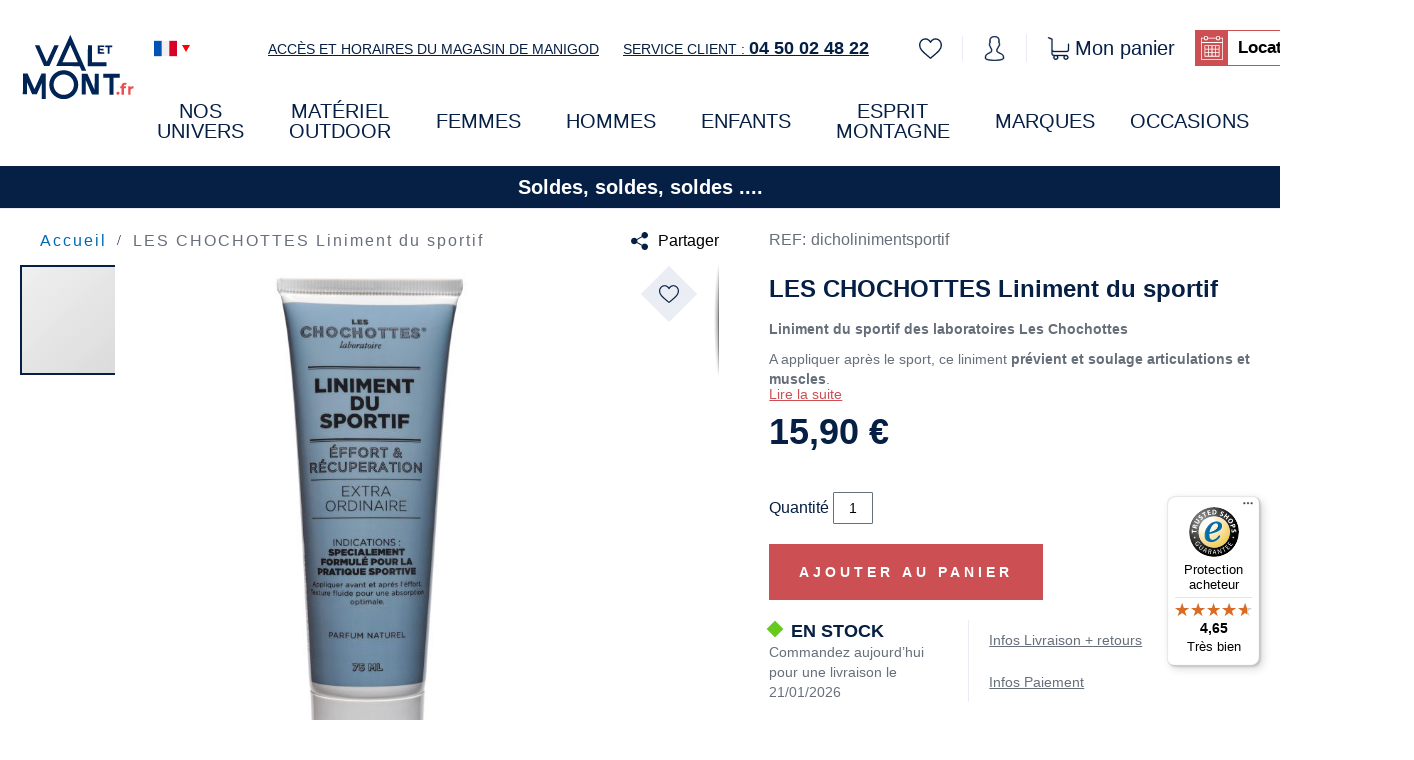

--- FILE ---
content_type: text/html; charset=UTF-8
request_url: https://www.valetmont.fr/les-chochottes-liniment-du-sportif.html
body_size: 26206
content:
 <!doctype html><html lang="fr"><head prefix="og: http://ogp.me/ns# fb: http://ogp.me/ns/fb# product: http://ogp.me/ns/product#"><script> var LOCALE = 'fr\u002DFR'; var BASE_URL = 'https\u003A\u002F\u002Fwww.valetmont.fr\u002F'; var require = { 'baseUrl': 'https\u003A\u002F\u002Fwww.valetmont.fr\u002Fstatic\u002Fversion1768230937\u002Ffrontend\u002FAltimax\u002FValsports\u002Ffr_FR' };</script> <meta charset="utf-8"/>
<meta name="title" content="LES CHOCHOTTES Liniment du sportif - ValetMont - Equipement outdoor et ski"/>
<meta name="description" content="LES CHOCHOTTES Liniment du sportif  - ValetMont : tout l&#039;équipement outdoor au meilleur prix sur votre boutique en ligne ValetMont."/>
<meta name="keywords" content="LES CHOCHOTTES Liniment du sportif"/>
<meta name="robots" content="INDEX,FOLLOW"/>
<meta name="viewport" content="width=device-width, initial-scale=1"/>
<meta name="format-detection" content="telephone=no"/>
<meta name="facebook-domain-verification" content="2pdxsfi3hlcj2hmityj5i5ggo0bzda"/>
<title>LES CHOCHOTTES Liniment du sportif - ValetMont - Equipement outdoor et ski</title>
    <link rel="stylesheet" type="text/css" media="all" href="https://www.valetmont.fr/static/version1768230937/frontend/Altimax/Valsports/fr_FR/mage/calendar.css" />
<link rel="stylesheet" type="text/css" media="all" href="https://www.valetmont.fr/static/version1768230937/frontend/Altimax/Valsports/fr_FR/css/styles-m.css" />
<link rel="stylesheet" type="text/css" media="all" href="https://www.valetmont.fr/static/version1768230937/frontend/Altimax/Valsports/fr_FR/css/theme.min.css" />
<link rel="stylesheet" type="text/css" media="all" href="https://www.valetmont.fr/static/version1768230937/frontend/Altimax/Valsports/fr_FR/jquery/uppy/dist/uppy-custom.css" />
<link rel="stylesheet" type="text/css" media="all" href="https://www.valetmont.fr/static/version1768230937/frontend/Altimax/Valsports/fr_FR/Amasty_Customform/css/form-builder.css" />
<link rel="stylesheet" type="text/css" media="all" href="https://www.valetmont.fr/static/version1768230937/frontend/Altimax/Valsports/fr_FR/Amasty_Customform/css/form-render.css" />
<link rel="stylesheet" type="text/css" media="all" href="https://www.valetmont.fr/static/version1768230937/frontend/Altimax/Valsports/fr_FR/Amasty_LibSwiperJs/vendor/swiper/swiper.min.css" />
<link rel="stylesheet" type="text/css" media="all" href="https://www.valetmont.fr/static/version1768230937/frontend/Altimax/Valsports/fr_FR/Blackbird_MenuManager/css/menumanager_menu_front.css" />
<link rel="stylesheet" type="text/css" media="all" href="https://www.valetmont.fr/static/version1768230937/frontend/Altimax/Valsports/fr_FR/mage/gallery/gallery.css" />
<link rel="stylesheet" type="text/css" media="all" href="https://www.valetmont.fr/static/version1768230937/frontend/Altimax/Valsports/fr_FR/Meetanshi_SizeChart/css/sizechart.css" />
<link rel="stylesheet" type="text/css" media="screen and (min-width: 992px)" href="https://www.valetmont.fr/static/version1768230937/frontend/Altimax/Valsports/fr_FR/css/styles-l.css" />
<link rel="stylesheet" type="text/css" media="print" href="https://www.valetmont.fr/static/version1768230937/frontend/Altimax/Valsports/fr_FR/css/print.css" />
<script type="text/javascript" src="https://www.valetmont.fr/static/version1768230937/frontend/Altimax/Valsports/fr_FR/requirejs/require.js"></script>
<script type="text/javascript" src="https://www.valetmont.fr/static/version1768230937/frontend/Altimax/Valsports/fr_FR/mage/requirejs/mixins.js"></script>
<script type="text/javascript" src="https://www.valetmont.fr/static/version1768230937/frontend/Altimax/Valsports/fr_FR/requirejs-config.js"></script>
<link rel="preload" as="font" crossorigin="anonymous" href="https://www.valetmont.fr/static/version1768230937/frontend/Altimax/Valsports/fr_FR/fonts/opensans/light/opensans-300.woff2" />
<link rel="preload" as="font" crossorigin="anonymous" href="https://www.valetmont.fr/static/version1768230937/frontend/Altimax/Valsports/fr_FR/fonts/opensans/regular/opensans-400.woff2" />
<link rel="preload" as="font" crossorigin="anonymous" href="https://www.valetmont.fr/static/version1768230937/frontend/Altimax/Valsports/fr_FR/fonts/opensans/semibold/opensans-600.woff2" />
<link rel="preload" as="font" crossorigin="anonymous" href="https://www.valetmont.fr/static/version1768230937/frontend/Altimax/Valsports/fr_FR/fonts/opensans/bold/opensans-700.woff2" />
<link rel="preload" as="font" crossorigin="anonymous" href="https://www.valetmont.fr/static/version1768230937/frontend/Altimax/Valsports/fr_FR/fonts/Luma-Icons.woff2" />
<link rel="canonical" href="https://www.valetmont.fr/les-chochottes-liniment-du-sportif.html" />
<link rel="icon" type="image/x-icon" href="https://www.valetmont.fr/media/favicon/stores/1/favicon-32x32.png" />
<link rel="shortcut icon" type="image/x-icon" href="https://www.valetmont.fr/media/favicon/stores/1/favicon-32x32.png" />
<script type="application/ld+json">
{
  "@context": "https://schema.org",
  "@type": "LocalBusiness",
  "address": {
    "@type": "PostalAddress",
    "addressLocality": "Manigod",
    "addressCountry": "FR",
    "postalCode": "74230",
    "streetAddress": "184 Passage du centre"
  },
  "description": "Location vente de matériel de ski, snowboard et équipement outdoor",
  "name": "VAL SPORTS SAS",
  "telephone": "04 50 02 48 22",
  "openingHours": "Mo-Fr 09:00-17:00",
   "url": "https://www.valetmont.fr"
}
</script>

<script>
window.axeptioSettings = {
  clientId: "60e403105b20fc49efe30ca8",
  cookiesVersion: "valsport-base_FR",
};
 
(function(d, s) {
  var t = d.getElementsByTagName(s)[0], e = d.createElement(s);
  e.async = true; e.src = "//static.axept.io/sdk.js";
  t.parentNode.insertBefore(e, t);
})(document, "script");
</script>

<style>
@media (max-width: 991px) {
.Search {
z-index:1!important;
}
}
</style>    <script nonce="NXlla2dtdjkyaGIwdmNiaHB1MjQ0dTl3MXM1d3RqZjI&#x3D;">
        (function(w,d,s,l,i){w[l]=w[l]||[];w[l].push({'gtm.start':
            new Date().getTime(),event:'gtm.js'});var f=d.getElementsByTagName(s)[0],
            j=d.createElement(s),dl=l!='dataLayer'?'&l='+l:'';j.async=true;j.src=
            'https://www.googletagmanager.com/gtm.js?id='+i+dl;f.parentNode.insertBefore(j,f);
        })(window,document,'script','dataLayer','GTM-M946K4H');</script> <meta name="gtin" content="3401396680017"> <script type="text/x-magento-init">
        {
            "*": {
                "Magento_PageCache/js/form-key-provider": {
                    "isPaginationCacheEnabled":
                        0                }
            }
        }</script>   <script type="text&#x2F;javascript">var script = document.createElement('script');
script.src = 'https://integrations.etrusted.com/applications/widget.js/v2';
script.async = true;
script.defer = true;
document.head.appendChild(script);</script>  <script type="application/ld+json">
    {
        "@context": "https://schema.org/",
        "@type": "Product",
        "name": "LES CHOCHOTTES Liniment du sportif",
        "image": "https://www.valetmont.fr/media/catalog/product/cache/bd7ace022950fa3b896808c47a043407/l/e/les-chochottes-liniment-du-sportif.jpg",
        "description": "Soulage et détend, à appliquer après une jour de ski ! ",
        "brand": {
            "@type": "Brand",
            "name": "Les Chochottes"
        },
         "sku": "dicholinimentsportif",
  "offers": {
            "@type": "Offer",
            "priceCurrency": "EUR",
            "url": "https://www.valetmont.fr/les-chochottes-liniment-du-sportif.html",
            "availability": "https://schema.org/InStock",
  "price": "15.90"
        }
    }</script> <!-- twitter product cards--><meta name="twitter:card" content="product" /><meta name="twitter:domain" content="https://www.valetmont.fr/" /><meta name="twitter:site" content="" /><meta name="twitter:creator" content="" /><meta name="twitter:title" content="LES CHOCHOTTES Liniment du sportif" /><meta name="twitter:description" content="Liniment du sportif des laboratoires Les Chochottes
A appliquer après le sport, ce liniment prévient et soulage articulations et muscles.
Il est possible de l&#039;utiliser également en cas d&#039;élongations musculaires, claquages, fragilités articulaires et tendineuses. Absorption optimale grâce à sa texture sous forme de liniment. Formule 100% naturelle sans parfum de synthèse, colorants et paraben. L&#039;action synergique des huiles essentielles et végétales à vocation anti-inflammatoire et sédatives. Fabrication française. 
Application: Bien malaxer le tube avant usage, appliquer une noisette sur la zone douloureuse et frictionner. Répéter 2 à 3 fois par jour au besoin. 
Tube de 75 ml.
Liste des ingrédients: Eau, Hydroxyde de Calcium, Simmondsia chinensis seed oil ( Jojoba), Arnica montana, Bertholettia excelsea ( Noix du bresil ou castanha do para), Linum usitatissinum ( Lin), Cera Alba ( cire d&#039;abeille), Astrocaryum vulgare ( Pulpe de fruit d&#039;awara), Tocopheryl acetate, Dehydroacetic acid ( DHA) &amp; benzyl alcohol, Gaultheria procumbens (Gauthérie), Eucalyptus citriodora ( Eucalyptus citronné), Litsea cubeba ( Litsée citronnée) et ingrédients naturellement présents dans les huiles essentielles: citronellol, Limonene.
Précautions d&#039;emploi: Usage externe uniquement, ne pas laisser à la portée de enfants, ne convient pas aux femmes enceintes et aux jeunes enfants de moins de 6 ans. Ne pas appliquer sur les muqueuses et les yeux. A conserver dans un lieu sec et frais.
 " /><meta name="twitter:image" content="https://www.valetmont.fr/media/catalog/product/cache/bd7ace022950fa3b896808c47a043407/l/e/les-chochottes-liniment-du-sportif.jpg" /><meta name="twitter:data1" content="EUR15.90" /><meta name="twitter:label1" content="PRICE" /><meta name="twitter:data2" content="FR" /><meta name="twitter:label2" content="LOCATION" /><!-- twitter product cards--> <!-- facebook open graph --> <meta property="og:site_name" content="" /><meta property="og:type" content="og:product" /><meta property="og:title" content="LES CHOCHOTTES Liniment du sportif" /><meta property="og:image" content="https://www.valetmont.fr/media/catalog/product/cache/bd7ace022950fa3b896808c47a043407/l/e/les-chochottes-liniment-du-sportif.jpg" /><meta property="og:description" content="Liniment du sportif des laboratoires Les Chochottes
A appliquer après le sport, ce liniment prévient et soulage articulations et muscles.
Il est possible de l&#039;utiliser également en cas d&#039;élongations musculaires, claquages, fragilités articulaires et tendineuses. Absorption optimale grâce à sa texture sous forme de liniment. Formule 100% naturelle sans parfum de synthèse, colorants et paraben. L&#039;action synergique des huiles essentielles et végétales à vocation anti-inflammatoire et sédatives. Fabrication française. 
Application: Bien malaxer le tube avant usage, appliquer une noisette sur la zone douloureuse et frictionner. Répéter 2 à 3 fois par jour au besoin. 
Tube de 75 ml.
Liste des ingrédients: Eau, Hydroxyde de Calcium, Simmondsia chinensis seed oil ( Jojoba), Arnica montana, Bertholettia excelsea ( Noix du bresil ou castanha do para), Linum usitatissinum ( Lin), Cera Alba ( cire d&#039;abeille), Astrocaryum vulgare ( Pulpe de fruit d&#039;awara), Tocopheryl acetate, Dehydroacetic acid ( DHA) &amp; benzyl alcohol, Gaultheria procumbens (Gauthérie), Eucalyptus citriodora ( Eucalyptus citronné), Litsea cubeba ( Litsée citronnée) et ingrédients naturellement présents dans les huiles essentielles: citronellol, Limonene.
Précautions d&#039;emploi: Usage externe uniquement, ne pas laisser à la portée de enfants, ne convient pas aux femmes enceintes et aux jeunes enfants de moins de 6 ans. Ne pas appliquer sur les muqueuses et les yeux. A conserver dans un lieu sec et frais.
 " /><meta property="og:url" content="https://www.valetmont.fr/les-chochottes-liniment-du-sportif.html" /><meta property="product:price:amount" content="15.90" /><meta property="product:price:currency" content="EUR" /><meta property="product:availability" content="instock" /><meta property="product:retailer_item_id" content="dicholinimentsportif"/><!-- facebook open graph --><!-- rich pins --><meta name="pinterest-rich-pin" content="enabled" /><!-- rich pins --></head><body data-container="body" data-mage-init='{"loaderAjax": {}, "loader": { "icon": "https://www.valetmont.fr/static/version1768230937/frontend/Altimax/Valsports/fr_FR/images/loader-2.gif"}}' id="html-body" class="catalog-product-view product-les-chochottes-liniment-du-sportif page-layout-1column">        <script type="text/x-magento-init">
    {
        "*": {
            "Magento_PageBuilder/js/widget-initializer": {
                "config": {"[data-content-type=\"slider\"][data-appearance=\"default\"]":{"Magento_PageBuilder\/js\/content-type\/slider\/appearance\/default\/widget":false},"[data-content-type=\"map\"]":{"Magento_PageBuilder\/js\/content-type\/map\/appearance\/default\/widget":false},"[data-content-type=\"row\"]":{"Magento_PageBuilder\/js\/content-type\/row\/appearance\/default\/widget":false},"[data-content-type=\"tabs\"]":{"Magento_PageBuilder\/js\/content-type\/tabs\/appearance\/default\/widget":false},"[data-content-type=\"slide\"]":{"Magento_PageBuilder\/js\/content-type\/slide\/appearance\/default\/widget":{"buttonSelector":".pagebuilder-slide-button","showOverlay":"hover","dataRole":"slide"}},"[data-content-type=\"banner\"]":{"Magento_PageBuilder\/js\/content-type\/banner\/appearance\/default\/widget":{"buttonSelector":".pagebuilder-banner-button","showOverlay":"hover","dataRole":"banner"}},"[data-content-type=\"buttons\"]":{"Magento_PageBuilder\/js\/content-type\/buttons\/appearance\/inline\/widget":false},"[data-content-type=\"products\"][data-appearance=\"carousel\"]":{"Magento_PageBuilder\/js\/content-type\/products\/appearance\/carousel\/widget":false}},
                "breakpoints": {"desktop":{"label":"Desktop","stage":true,"default":true,"class":"desktop-switcher","icon":"Magento_PageBuilder::css\/images\/switcher\/switcher-desktop.svg","conditions":{"min-width":"1024px"},"options":{"products":{"default":{"slidesToShow":"5"}}}},"tablet":{"conditions":{"max-width":"1024px","min-width":"768px"},"options":{"products":{"default":{"slidesToShow":"4"},"continuous":{"slidesToShow":"3"}}}},"mobile":{"label":"Mobile","stage":true,"class":"mobile-switcher","icon":"Magento_PageBuilder::css\/images\/switcher\/switcher-mobile.svg","media":"only screen and (max-width: 767px)","conditions":{"max-width":"767px","min-width":"640px"},"options":{"products":{"default":{"slidesToShow":"3"}}}},"mobile-small":{"conditions":{"max-width":"640px"},"options":{"products":{"default":{"slidesToShow":"2"},"continuous":{"slidesToShow":"1"}}}}}            }
        }
    }</script>  <div class="cookie-status-message" id="cookie-status">The store will not work correctly when cookies are disabled.</div> <script type="text&#x2F;javascript">document.querySelector("#cookie-status").style.display = "none";</script> <script type="text/x-magento-init">
    {
        "*": {
            "cookieStatus": {}
        }
    }</script> <script type="text/x-magento-init">
    {
        "*": {
            "mage/cookies": {
                "expires": null,
                "path": "\u002F",
                "domain": ".www.valetmont.fr",
                "secure": true,
                "lifetime": "3600"
            }
        }
    }</script>  <noscript><div class="message global noscript"><div class="content"><p><strong>Javascript est désactivé dans votre navigateur.</strong> <span> Pour une meilleure expérience sur notre site, assurez-vous d’activer JavaScript dans votre navigateur.</span></p></div></div></noscript>    <script> window.cookiesConfig = window.cookiesConfig || {}; window.cookiesConfig.secure = true; </script> <script>    require.config({
        map: {
            '*': {
                wysiwygAdapter: 'mage/adminhtml/wysiwyg/tiny_mce/tinymceAdapter'
            }
        }
    });</script> <script>    require.config({
        paths: {
            googleMaps: 'https\u003A\u002F\u002Fmaps.googleapis.com\u002Fmaps\u002Fapi\u002Fjs\u003Fv\u003D3.56\u0026key\u003D'
        },
        config: {
            'Magento_PageBuilder/js/utils/map': {
                style: '',
            },
            'Magento_PageBuilder/js/content-type/map/preview': {
                apiKey: '',
                apiKeyErrorMessage: 'You\u0020must\u0020provide\u0020a\u0020valid\u0020\u003Ca\u0020href\u003D\u0027https\u003A\u002F\u002Fwww.valetmont.fr\u002Fadminhtml\u002Fsystem_config\u002Fedit\u002Fsection\u002Fcms\u002F\u0023cms_pagebuilder\u0027\u0020target\u003D\u0027_blank\u0027\u003EGoogle\u0020Maps\u0020API\u0020key\u003C\u002Fa\u003E\u0020to\u0020use\u0020a\u0020map.'
            },
            'Magento_PageBuilder/js/form/element/map': {
                apiKey: '',
                apiKeyErrorMessage: 'You\u0020must\u0020provide\u0020a\u0020valid\u0020\u003Ca\u0020href\u003D\u0027https\u003A\u002F\u002Fwww.valetmont.fr\u002Fadminhtml\u002Fsystem_config\u002Fedit\u002Fsection\u002Fcms\u002F\u0023cms_pagebuilder\u0027\u0020target\u003D\u0027_blank\u0027\u003EGoogle\u0020Maps\u0020API\u0020key\u003C\u002Fa\u003E\u0020to\u0020use\u0020a\u0020map.'
            },
        }
    });</script><script>
    require.config({
        shim: {
            'Magento_PageBuilder/js/utils/map': {
                deps: ['googleMaps']
            }
        }
    });</script>  <script type="text/x-magento-init">
        {
            "*": {
                "Amasty_InvisibleCaptcha/js/action/am-recaptcha-configure": {
                    "formsToProtect": "form\u005Baction\u002A\u003D\u0022customer\u002Faccount\u002Fcreatepost\u0022\u005D,form\u005Baction\u002A\u003D\u0022customer\u002Faccount\u002FloginPost\u0022\u005D,form\u005Baction\u002A\u003D\u0022customer\u002Faccount\u002Fforgotpasswordpost\u0022\u005D,form\u005Baction\u002A\u003D\u0022customer\u002Faccount\u002Fresetpasswordpost\u0022\u005D,form\u005Baction\u002A\u003D\u0022newsletter\u002Fsubscriber\u002Fnew\u0022\u005D,form\u005Baction\u002A\u003D\u0022contact\u002Findex\u002Fpost\u0022\u005D,form\u005Baction\u002A\u003D\u0022review\u002Fproduct\u002Fpost\u0022\u005D,form\u005Baction\u002A\u003D\u0022amasty_customform\u002Fform\u002Fsubmit\u0022\u005D",
                    "isEnabledOnPayments": "",
                    "checkoutRecaptchaValidateUrl": "https://www.valetmont.fr/amcapthca/checkout/validate/",
                    "invisibleCaptchaCustomForm": "1",
                    "recaptchaConfig": {
                        "lang": "hl\u003Dfr",
                        "theme": "light",
                        "badge": "bottomright",
                        "sitekey": "6LfByfseAAAAAMIV9sk5Gw9xwSCM4OLjqWo1Tn4R",
                        "size": "normal",
                        "isInvisible": false,
                        "recaptchaVersion": 2                    },
                    "reCaptchaErrorMessage": "Prove you are not a robot"
                 }
            }
        }</script> <script>
            
            
            (function () {
                if (document.readyState === 'loading') {
                    document.addEventListener('DOMContentLoaded', onReadyStateListener);
                } else {
                    onReadyState();
                }

                function onReadyStateListener() {
                    onReadyState();
                }

                function onReadyState (formsOnPage) {
                    if (typeof formsOnPage === 'undefined') {
                        let formsToProtect = "form\u005Baction\u002A\u003D\u0022customer\u002Faccount\u002Fcreatepost\u0022\u005D,form\u005Baction\u002A\u003D\u0022customer\u002Faccount\u002FloginPost\u0022\u005D,form\u005Baction\u002A\u003D\u0022customer\u002Faccount\u002Fforgotpasswordpost\u0022\u005D,form\u005Baction\u002A\u003D\u0022customer\u002Faccount\u002Fresetpasswordpost\u0022\u005D,form\u005Baction\u002A\u003D\u0022newsletter\u002Fsubscriber\u002Fnew\u0022\u005D,form\u005Baction\u002A\u003D\u0022contact\u002Findex\u002Fpost\u0022\u005D,form\u005Baction\u002A\u003D\u0022review\u002Fproduct\u002Fpost\u0022\u005D,form\u005Baction\u002A\u003D\u0022amasty_customform\u002Fform\u002Fsubmit\u0022\u005D";
                        let forms = formsToProtect.split(',');

                        formsOnPage = [];
                        forms.forEach(form => {
                            let existingForm = form ? document.querySelectorAll(form) : [];

                            if (existingForm.length) {
                                formsOnPage.push(existingForm);
                            }
                        })
                    }

                    formsOnPage.forEach(form => {
                        let submit = form[0].querySelector('[type="submit"]');
                        if (submit) {
                            let isAlreadyDisabled = submit.getAttribute('disabled');

                            if (!isAlreadyDisabled) {
                                submit.setAttribute('disabled', true);
                                submit.setAttribute('am-captcha-protect', true);
                            }
                        }
                    })
                }

                                window.addEventListener('amform-elements-rendered', function (event) {
                    onReadyState([event.detail.form]);
                });
                window.addEventListener('am-recaptcha-submit-event', function (event) {
                    onReadyState([event.detail.form]);
                });
                 })();</script>  <noscript><iframe src="https://www.googletagmanager.com/ns.html?id=GTM-M946K4H" height="0" width="0" style="display:none;visibility:hidden"></iframe></noscript><div class="page-wrapper"><header class="page-header"><div class="header content">  <a href="https://www.valetmont.fr/" title="" class="Page-logoLink"><svg xmlns="http://www.w3.org/2000/svg" xmlns:xlink="http://www.w3.org/1999/xlink" width="119px" height="69px" viewBox="240 110 280 150" xml:space="preserve"><polygon fill="#002455" points="450.828,216.042 436.037,215.983 436.074,206.711 474.949,206.866 474.913,216.139 460.273,216.08 460.114,255.981 450.67,255.943 "/><g><defs><rect id="SVGID_1_" width="720" height="405.354"/></defs><clipPath id="SVGID_2_"><use xlink:href="#SVGID_1_" overflow="visible"/></clipPath><path clip-path="url(#SVGID_2_)" fill="#002455" d="M342.802,266.551c-18.79-0.074-34.016-15.422-33.941-34.212 c0.075-18.79,15.422-34.017,34.213-33.942c18.789,0.075,34.016,15.423,33.941,34.213 C376.94,251.401,361.593,266.626,342.802,266.551 M343.033,208.555c-13.188-0.053-23.961,10.635-24.014,23.824 c-0.052,13.188,10.635,23.962,23.824,24.014c13.189,0.054,23.961-10.635,24.014-23.823 C366.91,219.38,356.222,208.608,343.033,208.555"/><path clip-path="url(#SVGID_2_)" fill="#002455" d="M380.269,188.893l4.95,11.083l10.673,0.033l-37.555-84.831l-33.273,73.495 L380.269,188.893z M339.982,179.439l18.261-40.492l17.891,40.636L339.982,179.439z"/><polygon clip-path="url(#SVGID_2_)" fill="#002455" points="409.144,179.52 409.301,139.912 399.76,139.874 399.602,179.482 399.564,188.953 409.105,188.991 443.722,189.129 443.76,179.658 "/><polygon clip-path="url(#SVGID_2_)" fill="#002455" points="320.832,139.615 302.958,178.844 285.396,139.474 275.017,139.442 296.63,188.486 309.273,188.61 331.21,139.666 "/><polygon clip-path="url(#SVGID_2_)" fill="#002455" points="423.173,140.071 437.973,140.13 437.957,143.97 427.446,143.928 427.43,147.91 436.68,147.946 436.665,151.787 427.415,151.75 427.398,155.87 438.05,155.913 438.035,159.752 423.095,159.692 "/><polygon clip-path="url(#SVGID_2_)" fill="#002455" points="446.504,144.145 440.533,144.121 440.549,140.141 456.807,140.206 456.791,144.186 450.82,144.162 450.758,159.803 446.441,159.786 "/><polygon clip-path="url(#SVGID_2_)" fill="#002455" points="425.236,206.714 415.69,206.676 415.538,244.858 398.662,206.631 385.289,206.585 385.094,255.758 394.64,255.796 394.775,221.692 409.482,255.679 420.335,255.722 420.329,255.708 425.042,255.727 "/><polygon clip-path="url(#SVGID_2_)" fill="#002455" points="290.635,206.202 274.13,242.997 257.818,206.071 246.945,206.028 246.75,255.032 256.448,255.07 256.559,227.19 268.65,255.119 279.545,255.163 291.188,228.684 291.038,266.431 300.645,266.469 300.883,206.25 "/><path clip-path="url(#SVGID_2_)" fill="#EA4F52" d="M467.972,255.167c-0.694-0.692-1.041-1.562-1.041-2.603 c0-1.065,0.347-1.928,1.041-2.584c0.693-0.657,1.549-0.986,2.565-0.986s1.871,0.329,2.566,0.986 c0.693,0.656,1.041,1.519,1.041,2.584c0,1.041-0.348,1.91-1.041,2.603c-0.695,0.694-1.55,1.042-2.566,1.042 S468.665,255.862,467.972,255.167"/><path clip-path="url(#SVGID_2_)" fill="#EA4F52" d="M484.445,236.351h5.132v4.463h-4.982v15.099h-5.802v-15.099h-3.086v-4.463 h3.086v-0.893c0-2.28,0.676-4.089,2.027-5.429c1.351-1.339,3.253-2.008,5.708-2.008c0.867,0,1.691,0.093,2.473,0.278 c0.781,0.187,1.432,0.453,1.952,0.8l-1.524,4.202c-0.671-0.471-1.45-0.707-2.343-0.707c-1.761,0-2.641,0.967-2.641,2.901V236.351z" /><path clip-path="url(#SVGID_2_)" fill="#EA4F52" d="M502.811,236.839c1.177-0.495,2.534-0.743,4.071-0.743v5.354 c-0.645-0.049-1.078-0.074-1.302-0.074c-1.662,0-2.962,0.465-3.904,1.396c-0.942,0.929-1.413,1.836-1.413,3.694v9.445h-5.801 v-19.519h5.541v2.641C500.696,238.068,501.632,237.335,502.811,236.839"/></g></svg></a> <span data-action="toggle-nav" class="Page-navToggle action nav-toggle" onclick="openMenu()"><span>Basculer la navigation</span></span> <script>
    function openMenu() {
        jQuery('html').addClass('nav-before-open nav-open');
    }</script>  <div class="Page-menuWrapper"><div class="Page-surheader"><div class="Page-surheader--left">   <div class="Switcher switcher language switcher-language" data-ui-id="language-switcher" id="switcher-language"><div class="Switcher-options actions dropdown options switcher-options"><div class="action toggle switcher-trigger" id="switcher-language-trigger" data-mage-init='{"dropdown":{}}' data-toggle="dropdown" data-trigger-keypress-button="true"><div class="Switcher-option view-fr"><svg role="presentation" aria-hidden="true" class="Switcher-flagIcon"  width="23" height="23">
<use xlink:href="https://www.valetmont.fr/static/version1768230937/frontend/Altimax/Valsports/fr_FR/images/sprite-html.svg#flag-fr"/>
</svg>
</div></div><ul class="Switcher-dropdown dropdown switcher-dropdown" data-target="dropdown">  <li class="view-en switcher-option Switcher-option"><a href="https://www.valetmont.fr/stores/store/redirect/___store/en/uenc/aHR0cHM6Ly93d3cudmFsZXRtb250LmNvbS9sZXMtY2hvY2hvdHRlcy1saW5pbWVudC1kdS1zcG9ydGlmLmh0bWw~/___from_store/fr/"><svg role="presentation" aria-hidden="true" class="Switcher-flagIcon"  width="23" height="23">
<use xlink:href="https://www.valetmont.fr/static/version1768230937/frontend/Altimax/Valsports/fr_FR/images/sprite-html.svg#flag-en"/>
</svg>
</a></li>    </ul></div></div><p style="text-align: center;">&nbsp; &nbsp; &nbsp; &nbsp; &nbsp; &nbsp; &nbsp; &nbsp; <a href="https://www.valetmont.fr/213-acces-a-la-boutique-valetmont">ACCÈS ET HORAIRES DU MAGASIN DE MANIGOD</a>&nbsp; &nbsp; &nbsp;&nbsp;<a href="tel:+33450024822">SERVICE CLIENT : <strong>04 50 02 48 22</strong></a></p></div><div class="Page-surheader--right"> <div class="Page-wishlistLink link wishlist" data-bind="scope: 'wishlist'"><a href="https://www.valetmont.fr/wishlist/" title="Ma liste d’envies"><svg role="presentation" aria-hidden="true" class="Page-wishlistIcon"  width="23" height="23">
<use xlink:href="https://www.valetmont.fr/static/version1768230937/frontend/Altimax/Valsports/fr_FR/images/sprite-html.svg#heart"/>
</svg>
 <!-- ko if: wishlist().counter --><span data-bind="text: wishlist().counter" class="Page-wishlistQty counter qty"></span> <!-- /ko --></a></div><script type="text/x-magento-init">
    {
        "*": {
            "Magento_Ui/js/core/app": {
                "components": {
                    "wishlist": {
                        "component": "Magento_Wishlist/js/view/wishlist"
                    }
                }
            }
        }
    }</script> <a class="Page-accountLink" href="https://www.valetmont.fr/customer/account/" title="Mon compte"><svg role="presentation" aria-hidden="true" class="Page-loginIcon"  width="23" height="25">
<use xlink:href="https://www.valetmont.fr/static/version1768230937/frontend/Altimax/Valsports/fr_FR/images/sprite-html.svg#account"/>
</svg>
</a>  <div data-block="minicart" class="Minicart-wrapper minicart-wrapper"><a class="Minicart-link action showcart" href="https://www.valetmont.fr/checkout/cart/" data-bind="scope: 'minicart_content'" title="Mon panier"><div><svg role="presentation" aria-hidden="true" class="Minicart-icon"  width="23" height="23">
<use xlink:href="https://www.valetmont.fr/static/version1768230937/frontend/Altimax/Valsports/fr_FR/images/sprite-html.svg#shopping-cart"/>
</svg>
 <span class="Minicart-label">Mon panier</span></div><span class="Minicart-qty counter qty empty" data-bind="css: { empty: !!getCartParam('summary_count') == false }, blockLoader: isLoading"><span class="Minicart-number counter-number"><!-- ko text: getCartParam('summary_count') --><!-- /ko --></span></span></a>  <div class="Minicart block block-minicart" data-role="dropdownDialog" data-mage-init='{"dropdownDialog":{ "appendTo":"[data-block=minicart]", "triggerTarget":".showcart", "timeout": "2000", "closeOnMouseLeave": false, "closeOnEscape": true, "triggerClass":"active", "parentClass":"active", "buttons":[]}}'><div id="minicart-content-wrapper" class="Minicart-content" data-bind="scope: 'minicart_content'"><!-- ko template: getTemplate() --><!-- /ko --></div></div> <script>
        window.checkout = {"shoppingCartUrl":"https:\/\/www.valetmont.fr\/checkout\/cart\/","checkoutUrl":"https:\/\/www.valetmont.fr\/checkout\/","updateItemQtyUrl":"https:\/\/www.valetmont.fr\/checkout\/sidebar\/updateItemQty\/","removeItemUrl":"https:\/\/www.valetmont.fr\/checkout\/sidebar\/removeItem\/","imageTemplate":"Magento_Catalog\/product\/image_with_borders","baseUrl":"https:\/\/www.valetmont.fr\/","minicartMaxItemsVisible":5,"websiteId":"1","maxItemsToDisplay":10,"storeId":"1","storeGroupId":"1","customerLoginUrl":"https:\/\/www.valetmont.fr\/customer\/account\/login\/referer\/aHR0cHM6Ly93d3cudmFsZXRtb250LmZyL2xlcy1jaG9jaG90dGVzLWxpbmltZW50LWR1LXNwb3J0aWYuaHRtbA~~\/","isRedirectRequired":false,"autocomplete":"off","captcha":{"user_login":{"isCaseSensitive":false,"imageHeight":50,"imageSrc":"","refreshUrl":"https:\/\/www.valetmont.fr\/captcha\/refresh\/","isRequired":false,"timestamp":1768866398}}};</script><script type="text/x-magento-init">
    {
        "[data-block='minicart']": {
            "Magento_Ui/js/core/app": {"components":{"minicart_content":{"children":{"subtotal.container":{"children":{"subtotal":{"children":{"subtotal.totals":{"config":{"display_cart_subtotal_incl_tax":1,"display_cart_subtotal_excl_tax":0,"template":"Magento_Tax\/checkout\/minicart\/subtotal\/totals"},"children":{"subtotal.totals.msrp":{"component":"Magento_Msrp\/js\/view\/checkout\/minicart\/subtotal\/totals","config":{"displayArea":"minicart-subtotal-hidden","template":"Magento_Msrp\/checkout\/minicart\/subtotal\/totals"}}},"component":"Magento_Tax\/js\/view\/checkout\/minicart\/subtotal\/totals"}},"component":"uiComponent","config":{"template":"Magento_Checkout\/minicart\/subtotal"}}},"component":"uiComponent","config":{"displayArea":"subtotalContainer"}},"item.renderer":{"component":"Magento_Checkout\/js\/view\/cart-item-renderer","config":{"displayArea":"defaultRenderer","template":"Magento_Checkout\/minicart\/item\/default"},"children":{"item.image":{"component":"Magento_Catalog\/js\/view\/image","config":{"template":"Magento_Catalog\/product\/image","displayArea":"itemImage"}},"checkout.cart.item.price.sidebar":{"component":"uiComponent","config":{"template":"Magento_Checkout\/minicart\/item\/price","displayArea":"priceSidebar"}}}},"extra_info":{"component":"uiComponent","config":{"displayArea":"extraInfo"}},"promotion":{"component":"uiComponent","config":{"displayArea":"promotion"}}},"config":{"itemRenderer":{"default":"defaultRenderer","simple":"defaultRenderer","virtual":"defaultRenderer"},"template":"Magento_Checkout\/minicart\/content"},"component":"Magento_Checkout\/js\/view\/minicart"}},"types":[]}        },
        "*": {
            "Magento_Ui/js/block-loader": "https://www.valetmont.fr/static/version1768230937/frontend/Altimax/Valsports/fr_FR/images/loader-1.gif"
        }
    }</script></div> <a href="https://valetmont.skilocation-manigod.com" class="Page-skiloc" target="_blank" rel="noreferrer"><svg role="presentation" aria-hidden="true" class="Page-skiloc--calendar"  width="32" height="34">
<use xlink:href="https://www.valetmont.fr/static/version1768230937/frontend/Altimax/Valsports/fr_FR/images/sprite-html.svg#calendar"/>
</svg>
 <div class="Page-skiloc--text">Location de skis</div></a></div></div><div class="Page-subheader">  <nav class="Navigation navigation" id="Navigation" data-action="navigation"><ul class="ui-menu menu-main-ul" role="menubar" aria-label="">    <li class="level0  first level-top parent"><a href=https://www.valetmont.fr/nouveautes.html class="level0  first level-top has-children" target=_self role="menuitem" aria-controls="submenu-815748" aria-expanded="false" ><span>NOS UNIVERS</span></a>  <ul class="level0 submenu" role="menu" aria-label="NOS UNIVERS" id="submenu-815748" >                              <li class="level1  "><a href=https://www.valetmont.fr/nouveautes/selection-marche-nordique.html class="level1 " target=_self role="menuitem" aria-controls="submenu-298761" aria-expanded="false" ><span>Tout Pour la Marche Nordique</span></a> </li>     <li class="level1  "><a href=https://www.valetmont.fr/nouveautes/destockage-materiel-d-hiver.html class="level1 " target=_self role="menuitem" aria-controls="submenu-774349" aria-expanded="false" ><span>Déstockage Matériel d'Hiver</span></a> </li>     <li class="level1  "><a href=https://www.valetmont.fr/nouveautes/boutique-manigod.html class="level1 " target=_self role="menuitem" aria-controls="submenu-254899" aria-expanded="false" ><span>Boutique Manigod</span></a> </li>      <li> <a href="https://www.valetmont.fr/nouveautes.html" class="level3 see-all" target=_self role="menuitem"><span>Voir tout</span></a></li></ul></li>     <li class="level0  level-top parent"><a href=https://www.valetmont.fr/materiel-outdoor.html class="level0  level-top has-children" target=_self role="menuitem" aria-controls="submenu-183002" aria-expanded="false" ><span>MATÉRIEL OUTDOOR</span></a>  <ul class="level0 submenu" role="menu" aria-label="MATÉRIEL OUTDOOR" id="submenu-183002" >    <li class="level1  first parent"><a href=https://www.valetmont.fr/materiel-outdoor/neige.html class="level1  first has-children" target=_self role="menuitem" aria-controls="submenu-897125" aria-expanded="false" ><span>Neige</span></a>  <ul class="level1 submenu" role="menu" aria-label="Neige" id="submenu-897125" >    <li class="level2  first parent"><a href=https://www.valetmont.fr/materiel-outdoor/neige/ski.html class="level2  first has-children" target=_self role="menuitem" aria-controls="submenu-686251" aria-expanded="false" ><span>Ski</span></a>  <ul class="level2 submenu" role="menu" aria-label="Ski" id="submenu-686251" >    <li class="level3  first "><a href=https://www.valetmont.fr/materiel-outdoor/neige/ski/ski-alpin.html class="level3  first" target=_self role="menuitem" aria-controls="submenu-554687" aria-expanded="false" ><span>Ski Alpin</span></a> </li>     <li class="level3  "><a href=https://www.valetmont.fr/materiel-outdoor/neige/ski/batons-de-ski.html class="level3 " target=_self role="menuitem" aria-controls="submenu-315123" aria-expanded="false" ><span>Bâtons de Ski</span></a> </li>     <li class="level3  "><a href=https://www.valetmont.fr/materiel-outdoor/neige/ski/fixations.html class="level3 " target=_self role="menuitem" aria-controls="submenu-870680" aria-expanded="false" ><span>Fixations</span></a> </li>     <li class="level3  "><a href=https://www.valetmont.fr/materiel-outdoor/neige/ski/accessoires-ski.html class="level3 " target=_self role="menuitem" aria-controls="submenu-373574" aria-expanded="false" ><span>Accessoires Ski</span></a> </li>     <li class="level3  last "><a href=https://www.valetmont.fr/materiel-outdoor/neige/ski/entretien-ski-snow.html class="level3  last" target=_self role="menuitem" aria-controls="submenu-710001" aria-expanded="false" ><span>Entretien Ski</span></a> </li>  <li> <a href="https://www.valetmont.fr/materiel-outdoor/neige/ski.html" class="level3 see-all" target=_self role="menuitem"><span>Voir tout</span></a></li></ul></li>     <li class="level2  parent"><a href=https://www.valetmont.fr/materiel-outdoor/neige/chaussures-de-ski.html class="level2  has-children" target=_self role="menuitem" aria-controls="submenu-260222" aria-expanded="false" ><span>Chaussures de Ski</span></a>  <ul class="level2 submenu" role="menu" aria-label="Chaussures de Ski" id="submenu-260222" >    <li class="level3  first "><a href=https://www.valetmont.fr/materiel-outdoor/neige/chaussures-de-ski/chaussures.html class="level3  first" target=_self role="menuitem" aria-controls="submenu-296746" aria-expanded="false" ><span>Chaussures</span></a> </li>     <li class="level3  "><a href=https://www.valetmont.fr/femmes/chaussures/accessoires-pour-chaussures/semelles.html class="level3 " target=_self role="menuitem" aria-controls="submenu-398922" aria-expanded="false" ><span>Semelles</span></a> </li>     <li class="level3  "><a href=https://www.valetmont.fr/materiel-outdoor/cremes-solaire/soins-du-pied.html class="level3 " target=_self role="menuitem" aria-controls="submenu-756574" aria-expanded="false" ><span>Soins du Pied</span></a> </li>     <li class="level3  last "><a href=https://www.valetmont.fr/femmes/chaussures/accessoires-pour-chaussures/seche-chaussures.html class="level3  last" target=_self role="menuitem" aria-controls="submenu-982064" aria-expanded="false" ><span>Sèche-Chaussures</span></a> </li>  <li> <a href="https://www.valetmont.fr/materiel-outdoor/neige/chaussures-de-ski.html" class="level3 see-all" target=_self role="menuitem"><span>Voir tout</span></a></li></ul></li>     <li class="level2  parent"><a href=https://www.valetmont.fr/materiel-outdoor/neige/snowboard.html class="level2  has-children" target=_self role="menuitem" aria-controls="submenu-440296" aria-expanded="false" ><span>Snowboard</span></a>  <ul class="level2 submenu" role="menu" aria-label="Snowboard" id="submenu-440296" >    <li class="level3  first "><a href=https://www.valetmont.fr/materiel-outdoor/neige/snowboard/pack-snowboard.html class="level3  first" target=_self role="menuitem" aria-controls="submenu-474984" aria-expanded="false" ><span>Pack Snowboard</span></a> </li>     <li class="level3  "><a href=https://www.valetmont.fr/materiel-outdoor/neige/snowboard/fixations.html class="level3 " target=_self role="menuitem" aria-controls="submenu-685964" aria-expanded="false" ><span>Fixations</span></a> </li>     <li class="level3  last "><a href=https://www.valetmont.fr/materiel-outdoor/neige/ski/entretien-ski-snow.html class="level3  last" target=_self role="menuitem" aria-controls="submenu-886718" aria-expanded="false" ><span>Entretien Snowboard</span></a> </li>  <li> <a href="https://www.valetmont.fr/materiel-outdoor/neige/snowboard.html" class="level3 see-all" target=_self role="menuitem"><span>Voir tout</span></a></li></ul></li>     <li class="level2  parent"><a href=https://www.valetmont.fr/materiel-outdoor/neige/boots-de-snowboard.html class="level2  has-children" target=_self role="menuitem" aria-controls="submenu-886634" aria-expanded="false" ><span>Boots de Snowboard</span></a>  <ul class="level2 submenu" role="menu" aria-label="Boots de Snowboard" id="submenu-886634" >    <li class="level3  first "><a href=https://www.valetmont.fr/materiel-outdoor/neige/boots-de-snowboard/boots.html class="level3  first" target=_self role="menuitem" aria-controls="submenu-874438" aria-expanded="false" ><span>Boots</span></a> </li>     <li class="level3  "><a href=https://www.valetmont.fr/femmes/chaussures/accessoires-pour-chaussures/semelles.html class="level3 " target=_self role="menuitem" aria-controls="submenu-146362" aria-expanded="false" ><span>Semelles</span></a> </li>     <li class="level3  "><a href=https://www.valetmont.fr/materiel-outdoor/cremes-solaire/soins-du-pied.html class="level3 " target=_self role="menuitem" aria-controls="submenu-79582" aria-expanded="false" ><span>Soins du Pied</span></a> </li>     <li class="level3  last "><a href=https://www.valetmont.fr/femmes/chaussures/accessoires-pour-chaussures/seche-chaussures.html class="level3  last" target=_self role="menuitem" aria-controls="submenu-953803" aria-expanded="false" ><span>Sèche-Chaussures</span></a> </li>  <li> <a href="https://www.valetmont.fr/materiel-outdoor/neige/boots-de-snowboard.html" class="level3 see-all" target=_self role="menuitem"><span>Voir tout</span></a></li></ul></li>     <li class="level2  parent"><a href=https://www.valetmont.fr/materiel-outdoor/neige/raquettes-a-neige.html class="level2  has-children" target=_self role="menuitem" aria-controls="submenu-424836" aria-expanded="false" ><span>Raquettes à Neige</span></a>  <ul class="level2 submenu" role="menu" aria-label="Raquettes à Neige" id="submenu-424836" >    <li class="level3  first "><a href=https://www.valetmont.fr/materiel-outdoor/neige/raquettes-a-neige/raquettes.html class="level3  first" target=_self role="menuitem" aria-controls="submenu-964802" aria-expanded="false" ><span>Raquettes</span></a> </li>     <li class="level3  "><a href=https://www.valetmont.fr/materiel-outdoor/neige/raquettes-a-neige/pieces-detachees.html class="level3 " target=_self role="menuitem" aria-controls="submenu-893715" aria-expanded="false" ><span>Pièces Détachées</span></a> </li>     <li class="level3  "><a href=https://www.valetmont.fr/materiel-outdoor/neige/raquettes-a-neige/guetres.html class="level3 " target=_self role="menuitem" aria-controls="submenu-709110" aria-expanded="false" ><span>Guêtres</span></a> </li>     <li class="level3  last "><a href=https://www.valetmont.fr/materiel-outdoor/outdoor/randonnees-et-bivouac/batons-de-randonnee.html class="level3  last" target=_self role="menuitem" aria-controls="submenu-391500" aria-expanded="false" ><span>Bâtons de Randonnée</span></a> </li>  <li> <a href="https://www.valetmont.fr/materiel-outdoor/neige/raquettes-a-neige.html" class="level3 see-all" target=_self role="menuitem"><span>Voir tout</span></a></li></ul></li>     <li class="level2  "><a href=https://www.valetmont.fr/materiel-outdoor/neige/housses.html class="level2 " target=_self role="menuitem" aria-controls="submenu-816607" aria-expanded="false" ><span>Housses</span></a> </li>     <li class="level2  "><a href=https://www.valetmont.fr/materiel-outdoor/neige/masques.html class="level2 " target=_self role="menuitem" aria-controls="submenu-920444" aria-expanded="false" ><span>Masques</span></a> </li>     <li class="level2  "><a href=https://www.valetmont.fr/materiel-outdoor/neige/casques-et-protection.html class="level2 " target=_self role="menuitem" aria-controls="submenu-243113" aria-expanded="false" ><span>Casques et Protections</span></a> </li>     <li class="level2  last "><a href=https://www.valetmont.fr/materiel-outdoor/neige/luge.html class="level2  last" target=_self role="menuitem" aria-controls="submenu-334208" aria-expanded="false" ><span>Luge</span></a> </li>  <li> <a href="https://www.valetmont.fr/materiel-outdoor/neige.html" class="level3 see-all" target=_self role="menuitem"><span>Voir tout</span></a></li></ul></li>     <li class="level1  parent"><a href=https://www.valetmont.fr/materiel-outdoor/outdoor.html class="level1  has-children" target=_self role="menuitem" aria-controls="submenu-267066" aria-expanded="false" ><span>Outdoor</span></a>  <ul class="level1 submenu" role="menu" aria-label="Outdoor" id="submenu-267066" >    <li class="level2  first parent"><a href=https://www.valetmont.fr/materiel-outdoor/outdoor/marche-nordique-trail.html class="level2  first has-children" target=_self role="menuitem" aria-controls="submenu-306335" aria-expanded="false" ><span>Marche Nordique &amp; Trail </span></a>  <ul class="level2 submenu" role="menu" aria-label="Marche Nordique &amp; Trail " id="submenu-306335" >    <li class="level3  first "><a href=https://www.valetmont.fr/materiel-outdoor/outdoor/marche-nordique-trail/batons-de-marche-nordique.html class="level3  first" target=_self role="menuitem" aria-controls="submenu-315835" aria-expanded="false" ><span>Bâtons de Marche Nordique</span></a> </li>     <li class="level3  "><a href=https://www.valetmont.fr/materiel-outdoor/outdoor/marche-nordique-trail/batons-de-trail.html class="level3 " target=_self role="menuitem" aria-controls="submenu-527319" aria-expanded="false" ><span>Bâtons de Trail</span></a> </li>     <li class="level3  "><a href=https://www.valetmont.fr/materiel-outdoor/outdoor/marche-nordique-trail/housse-de-batons.html class="level3 " target=_self role="menuitem" aria-controls="submenu-517799" aria-expanded="false" ><span>Housse de Bâtons</span></a> </li>     <li class="level3  "><a href=https://www.valetmont.fr/materiel-outdoor/outdoor/marche-nordique-trail/sac-hydratation.html class="level3 " target=_self role="menuitem" aria-controls="submenu-488633" aria-expanded="false" ><span>Sac Hydratation</span></a> </li>     <li class="level3  last "><a href=https://www.valetmont.fr/materiel-outdoor/outdoor/marche-nordique-trail/pieces-detachees-batons.html class="level3  last" target=_self role="menuitem" aria-controls="submenu-786407" aria-expanded="false" ><span>Pièces Détachées Bâtons</span></a> </li>  <li> <a href="https://www.valetmont.fr/materiel-outdoor/outdoor/marche-nordique-trail.html" class="level3 see-all" target=_self role="menuitem"><span>Voir tout</span></a></li></ul></li>     <li class="level2  last parent"><a href=https://www.valetmont.fr/materiel-outdoor/outdoor/randonnees-et-bivouac.html class="level2  last has-children" target=_self role="menuitem" aria-controls="submenu-359541" aria-expanded="false" ><span>Randonnées &amp; Bivouac</span></a>  <ul class="level2 submenu" role="menu" aria-label="Randonnées &amp; Bivouac" id="submenu-359541" >    <li class="level3  first "><a href=https://www.valetmont.fr/materiel-outdoor/outdoor/randonnees-et-bivouac/batons-de-randonnee.html class="level3  first" target=_self role="menuitem" aria-controls="submenu-43223" aria-expanded="false" ><span>Bâtons de Randonnée</span></a> </li>     <li class="level3  last "><a href=https://www.valetmont.fr/materiel-outdoor/outdoor/randonnees-et-bivouac/materiel-de-bivouac.html class="level3  last" target=_self role="menuitem" aria-controls="submenu-981104" aria-expanded="false" ><span>Matériel de Bivouac</span></a> </li>  <li> <a href="https://www.valetmont.fr/materiel-outdoor/outdoor/randonnees-et-bivouac.html" class="level3 see-all" target=_self role="menuitem"><span>Voir tout</span></a></li></ul></li>  <li> <a href="https://www.valetmont.fr/materiel-outdoor/outdoor.html" class="level3 see-all" target=_self role="menuitem"><span>Voir tout</span></a></li></ul></li>     <li class="level1  parent"><a href=https://www.valetmont.fr/materiel-outdoor/soin-du-corps.html class="level1  has-children" target=_self role="menuitem" aria-controls="submenu-590061" aria-expanded="false" ><span>Soin du Corps</span></a>  <ul class="level1 submenu" role="menu" aria-label="Soin du Corps" id="submenu-590061" >    <li class="level2  first "><a href=https://www.valetmont.fr/materiel-outdoor/cremes-solaire/parapharmacie.html class="level2  first" target=_self role="menuitem" aria-controls="submenu-278600" aria-expanded="false" ><span>Parapharmacie</span></a> </li>     <li class="level2  "><a href=https://www.valetmont.fr/materiel-outdoor/cremes-solaire/cremes-solaires.html class="level2 " target=_self role="menuitem" aria-controls="submenu-346835" aria-expanded="false" ><span>Crèmes Solaires</span></a> </li>     <li class="level2  last "><a href=https://www.valetmont.fr/materiel-outdoor/cremes-solaire/soins-du-pied.html class="level2  last" target=_self role="menuitem" aria-controls="submenu-792617" aria-expanded="false" ><span>Soins du Pied</span></a> </li>  <li> <a href="https://www.valetmont.fr/materiel-outdoor/soin-du-corps.html" class="level3 see-all" target=_self role="menuitem"><span>Voir tout</span></a></li></ul></li>     <li class="level1  "><a href=https://www.valetmont.fr/materiel-outdoor/lunettes-de-soleil.html class="level1 " target=_self role="menuitem" aria-controls="submenu-444272" aria-expanded="false" ><span>Lunettes de Soleil</span></a> </li>     <li class="level1  "><a href=https://www.valetmont.fr/materiel-outdoor/outdoor/randonnees-et-bivouac/gourdes.html class="level1 " target=_self role="menuitem" aria-controls="submenu-815152" aria-expanded="false" ><span>Gourdes</span></a> </li>     <li class="level1  "><a href=https://www.valetmont.fr/materiel-outdoor/outdoor/randonnees-et-bivouac/sac-a-dos.html class="level1 " target=_self role="menuitem" aria-controls="submenu-809681" aria-expanded="false" ><span>Sac à Dos</span></a> </li>     <li class="level1  last "><a href=https://www.valetmont.fr/2-guides-et-conseils class="level1  last" target=_self role="menuitem" aria-controls="submenu-581826" aria-expanded="false"><span>Guides d'Achats</span></a> </li>  <li> <a href="https://www.valetmont.fr/materiel-outdoor.html" class="level3 see-all" target=_self role="menuitem"><span>Voir tout</span></a></li></ul></li>     <li class="level0  level-top parent"><a href=https://www.valetmont.fr/femmes.html class="level0  level-top has-children" target=_self role="menuitem" aria-controls="submenu-556000" aria-expanded="false" ><span>FEMMES</span></a>  <ul class="level0 submenu" role="menu" aria-label="FEMMES" id="submenu-556000" >    <li class="level1  first parent"><a href=https://www.valetmont.fr/femmes/vetements.html class="level1  first has-children" target=_self role="menuitem" aria-controls="submenu-917747" aria-expanded="false" ><span>Vêtements</span></a>  <ul class="level1 submenu" role="menu" aria-label="Vêtements" id="submenu-917747" >    <li class="level2  first parent"><a href=https://www.valetmont.fr/femmes/vetements/vestes.html class="level2  first has-children" target=_self role="menuitem" aria-controls="submenu-748489" aria-expanded="false" ><span>Vestes</span></a>  <ul class="level2 submenu" role="menu" aria-label="Vestes" id="submenu-748489" >    <li class="level3  first "><a href=https://www.valetmont.fr/femmes/vetements/vestes/ski.html class="level3  first" target=_self role="menuitem" aria-controls="submenu-507224" aria-expanded="false" ><span>Ski</span></a> </li>     <li class="level3  last "><a href=https://www.valetmont.fr/femmes/vetements/vestes/randonnee.html class="level3  last" target=_self role="menuitem" aria-controls="submenu-861930" aria-expanded="false" ><span>Randonnée</span></a> </li>  <li> <a href="https://www.valetmont.fr/femmes/vetements/vestes.html" class="level3 see-all" target=_self role="menuitem"><span>Voir tout</span></a></li></ul></li>     <li class="level2  "><a href=https://www.valetmont.fr/femmes/vetements/doudounes.html class="level2 " target=_self role="menuitem" aria-controls="submenu-386929" aria-expanded="false" ><span>Doudounes</span></a> </li>     <li class="level2  "><a href=https://www.valetmont.fr/femmes/vetements/polaires.html class="level2 " target=_self role="menuitem" aria-controls="submenu-341409" aria-expanded="false" ><span>Polaires</span></a> </li>       <li class="level2  "><a href=https://www.valetmont.fr/femmes/vetements/t-shirts.html class="level2 " target=_self role="menuitem" aria-controls="submenu-130694" aria-expanded="false" ><span>T-shirts</span></a> </li>     <li class="level2  parent"><a href=https://www.valetmont.fr/femmes/vetements/pantalons.html class="level2  has-children" target=_self role="menuitem" aria-controls="submenu-908088" aria-expanded="false" ><span>Pantalons</span></a>  <ul class="level2 submenu" role="menu" aria-label="Pantalons" id="submenu-908088" >    <li class="level3  first "><a href=https://www.valetmont.fr/femmes/vetements/pantalons/ski.html class="level3  first" target=_self role="menuitem" aria-controls="submenu-470882" aria-expanded="false" ><span>Ski</span></a> </li>     <li class="level3  "><a href=https://www.valetmont.fr/femmes/vetements/pantalons/randonnee.html class="level3 " target=_self role="menuitem" aria-controls="submenu-46169" aria-expanded="false" ><span>Randonnée</span></a> </li>     <li class="level3  last "><a href=https://www.valetmont.fr/femmes/vetements/pantalons/shorts.html class="level3  last" target=_self role="menuitem" aria-controls="submenu-705670" aria-expanded="false" ><span>Shorts</span></a> </li>  <li> <a href="https://www.valetmont.fr/femmes/vetements/pantalons.html" class="level3 see-all" target=_self role="menuitem"><span>Voir tout</span></a></li></ul></li>     <li class="level2  "><a href=https://www.valetmont.fr/femmes/vetements/sous-vetements.html class="level2 " target=_self role="menuitem" aria-controls="submenu-136215" aria-expanded="false" ><span>Sous-Vêtements</span></a> </li>     <li class="level2  "><a href=https://www.valetmont.fr/femmes/vetements/maillots-de-bain.html class="level2 " target=_self role="menuitem" aria-controls="submenu-748326" aria-expanded="false" ><span>Maillots de Bain</span></a> </li>     <li class="level2  last "><a href=https://www.valetmont.fr/femmes/vetements/chaussettes.html class="level2  last" target=_self role="menuitem" aria-controls="submenu-58470" aria-expanded="false" ><span>Chaussettes</span></a> </li>  <li> <a href="https://www.valetmont.fr/femmes/vetements.html" class="level3 see-all" target=_self role="menuitem"><span>Voir tout</span></a></li></ul></li>     <li class="level1  parent"><a href=https://www.valetmont.fr/femmes/accessoires.html class="level1  has-children" target=_self role="menuitem" aria-controls="submenu-813391" aria-expanded="false" ><span>Accessoires</span></a>  <ul class="level1 submenu" role="menu" aria-label="Accessoires" id="submenu-813391" >    <li class="level2  first "><a href=https://www.valetmont.fr/femmes/accessoires/bonnets-bandeaux.html class="level2  first" target=_self role="menuitem" aria-controls="submenu-730727" aria-expanded="false" ><span>Bonnets &amp; Bandeaux</span></a> </li>     <li class="level2  "><a href=https://www.valetmont.fr/femmes/accessoires/cache-oreille.html class="level2 " target=_self role="menuitem" aria-controls="submenu-401172" aria-expanded="false" ><span>Cache-Oreille</span></a> </li>     <li class="level2  "><a href=https://www.valetmont.fr/femmes/accessoires/casquettes-chapeaux.html class="level2 " target=_self role="menuitem" aria-controls="submenu-22116" aria-expanded="false" ><span>Casquettes &amp; Chapeaux</span></a> </li>     <li class="level2  "><a href=https://www.valetmont.fr/femmes/accessoires/tour-de-cou.html class="level2 " target=_self role="menuitem" aria-controls="submenu-764597" aria-expanded="false" ><span>Tour de Cou &amp; Echarpes</span></a> </li>     <li class="level2  "><a href=https://www.valetmont.fr/femmes/accessoires/gants.html class="level2 " target=_self role="menuitem" aria-controls="submenu-256593" aria-expanded="false" ><span>Gants &amp; Moufles</span></a> </li>     <li class="level2  last "><a href=https://www.valetmont.fr/femmes/accessoires/accessoires-de-mode.html class="level2  last" target=_self role="menuitem" aria-controls="submenu-427382" aria-expanded="false" ><span>Sacs &amp; Bijoux</span></a> </li>  <li> <a href="https://www.valetmont.fr/femmes/accessoires.html" class="level3 see-all" target=_self role="menuitem"><span>Voir tout</span></a></li></ul></li>     <li class="level1  last parent"><a href=https://www.valetmont.fr/femmes/chaussures.html class="level1  last has-children" target=_self role="menuitem" aria-controls="submenu-625842" aria-expanded="false" ><span>Chaussures</span></a>  <ul class="level1 submenu" role="menu" aria-label="Chaussures" id="submenu-625842" >    <li class="level2  first parent"><a href=https://www.valetmont.fr/femmes/chaussures/outdour.html class="level2  first has-children" target=_self role="menuitem" aria-controls="submenu-140505" aria-expanded="false" ><span>Outdoor</span></a>  <ul class="level2 submenu" role="menu" aria-label="Outdoor" id="submenu-140505" >    <li class="level3  first "><a href=https://www.valetmont.fr/femmes/chaussures/outdour/randonnee.html class="level3  first" target=_self role="menuitem" aria-controls="submenu-788457" aria-expanded="false" ><span>Randonnée</span></a> </li>     <li class="level3  last "><a href=https://www.valetmont.fr/femmes/chaussures/outdour/sandales.html class="level3  last" target=_self role="menuitem" aria-controls="submenu-911155" aria-expanded="false" ><span>Sandales</span></a> </li>  <li> <a href="https://www.valetmont.fr/femmes/chaussures/outdour.html" class="level3 see-all" target=_self role="menuitem"><span>Voir tout</span></a></li></ul></li>     <li class="level2  "><a href=https://www.valetmont.fr/femmes/chaussures/apres-ski.html class="level2 " target=_self role="menuitem" aria-controls="submenu-235161" aria-expanded="false" ><span>Après-Ski</span></a> </li>     <li class="level2  "><a href=https://www.valetmont.fr/esprit-montagne/chaussons-chaussettes.html class="level2 " target=_self role="menuitem" aria-controls="submenu-164760" aria-expanded="false" ><span>Chaussons</span></a> </li>     <li class="level2  last parent"><a href=https://www.valetmont.fr/femmes/chaussures/accessoires-chaussures.html class="level2  last has-children" target=_self role="menuitem" aria-controls="submenu-827538" aria-expanded="false" ><span>Accessoires Chaussures</span></a>  <ul class="level2 submenu" role="menu" aria-label="Accessoires Chaussures" id="submenu-827538" >    <li class="level3  first "><a href=https://www.valetmont.fr/materiel-outdoor/neige/raquettes-a-neige/guetres.html class="level3  first" target=_self role="menuitem" aria-controls="submenu-323710" aria-expanded="false" ><span>Guêtres</span></a> </li>     <li class="level3  "><a href=https://www.valetmont.fr/femmes/chaussures/accessoires-pour-chaussures/semelles.html class="level3 " target=_self role="menuitem" aria-controls="submenu-53919" aria-expanded="false" ><span>Semelles</span></a> </li>     <li class="level3  "><a href=https://www.valetmont.fr/femmes/chaussures/accessoires-pour-chaussures/seche-chaussures.html class="level3 " target=_self role="menuitem" aria-controls="submenu-465633" aria-expanded="false" ><span>Sèche-Chaussures</span></a> </li>     <li class="level3  last "><a href=https://www.valetmont.fr/femmes/chaussures/accessoires-pour-chaussures/crampons.html class="level3  last" target=_self role="menuitem" aria-controls="submenu-567865" aria-expanded="false" ><span>Crampons</span></a> </li>  <li> <a href="https://www.valetmont.fr/femmes/chaussures/accessoires-chaussures.html" class="level3 see-all" target=_self role="menuitem"><span>Voir tout</span></a></li></ul></li>  <li> <a href="https://www.valetmont.fr/femmes/chaussures.html" class="level3 see-all" target=_self role="menuitem"><span>Voir tout</span></a></li></ul></li>  <li> <a href="https://www.valetmont.fr/femmes.html" class="level3 see-all" target=_self role="menuitem"><span>Voir tout</span></a></li></ul></li>     <li class="level0  level-top parent"><a href=https://www.valetmont.fr/hommes.html class="level0  level-top has-children" target=_self role="menuitem" aria-controls="submenu-880257" aria-expanded="false" ><span>HOMMES</span></a>  <ul class="level0 submenu" role="menu" aria-label="HOMMES" id="submenu-880257" >    <li class="level1  first parent"><a href=https://www.valetmont.fr/hommes/vetements.html class="level1  first has-children" target=_self role="menuitem" aria-controls="submenu-90714" aria-expanded="false" ><span>Vêtements</span></a>  <ul class="level1 submenu" role="menu" aria-label="Vêtements" id="submenu-90714" >    <li class="level2  first parent"><a href=https://www.valetmont.fr/hommes/vetements/vestes.html class="level2  first has-children" target=_self role="menuitem" aria-controls="submenu-942501" aria-expanded="false" ><span>Vestes</span></a>  <ul class="level2 submenu" role="menu" aria-label="Vestes" id="submenu-942501" >    <li class="level3  first "><a href=https://www.valetmont.fr/hommes/vetements/vestes/ski.html class="level3  first" target=_self role="menuitem" aria-controls="submenu-610660" aria-expanded="false" ><span>Ski</span></a> </li>     <li class="level3  last "><a href=https://www.valetmont.fr/hommes/vetements/vestes/randonnee.html class="level3  last" target=_self role="menuitem" aria-controls="submenu-859142" aria-expanded="false" ><span>Randonnée</span></a> </li>  <li> <a href="https://www.valetmont.fr/hommes/vetements/vestes.html" class="level3 see-all" target=_self role="menuitem"><span>Voir tout</span></a></li></ul></li>     <li class="level2  "><a href=https://www.valetmont.fr/hommes/vetements/doudounes.html class="level2 " target=_self role="menuitem" aria-controls="submenu-819242" aria-expanded="false" ><span>Doudounes</span></a> </li>     <li class="level2  "><a href=https://www.valetmont.fr/hommes/vetements/polaires.html class="level2 " target=_self role="menuitem" aria-controls="submenu-971512" aria-expanded="false" ><span>Polaires</span></a> </li>     <li class="level2  "><a href=https://www.valetmont.fr/hommes/vetements/sweatshirts.html class="level2 " target=_self role="menuitem" aria-controls="submenu-970621" aria-expanded="false" ><span>Sweatshirts</span></a> </li>     <li class="level2  "><a href=https://www.valetmont.fr/hommes/vetements/t-shirts.html class="level2 " target=_self role="menuitem" aria-controls="submenu-169896" aria-expanded="false" ><span>T-shirts</span></a> </li>     <li class="level2  parent"><a href=https://www.valetmont.fr/hommes/vetements/pantalons.html class="level2  has-children" target=_self role="menuitem" aria-controls="submenu-858673" aria-expanded="false" ><span>Pantalons</span></a>  <ul class="level2 submenu" role="menu" aria-label="Pantalons" id="submenu-858673" >    <li class="level3  first "><a href=https://www.valetmont.fr/hommes/vetements/pantalons/ski.html class="level3  first" target=_self role="menuitem" aria-controls="submenu-398445" aria-expanded="false" ><span>Ski</span></a> </li>     <li class="level3  "><a href=https://www.valetmont.fr/hommes/vetements/pantalons/randonnee.html class="level3 " target=_self role="menuitem" aria-controls="submenu-351671" aria-expanded="false" ><span>Randonnée</span></a> </li>     <li class="level3  last "><a href=https://www.valetmont.fr/hommes/vetements/pantalons/shorts.html class="level3  last" target=_self role="menuitem" aria-controls="submenu-59591" aria-expanded="false" ><span>Shorts</span></a> </li>  <li> <a href="https://www.valetmont.fr/hommes/vetements/pantalons.html" class="level3 see-all" target=_self role="menuitem"><span>Voir tout</span></a></li></ul></li>     <li class="level2  "><a href=https://www.valetmont.fr/hommes/vetements/sous-vetements.html class="level2 " target=_self role="menuitem" aria-controls="submenu-760496" aria-expanded="false" ><span>Sous-Vêtements</span></a> </li>     <li class="level2  "><a href=https://www.valetmont.fr/hommes/vetements/maillots-de-bain.html class="level2 " target=_self role="menuitem" aria-controls="submenu-44103" aria-expanded="false" ><span>Maillots de bain</span></a> </li>     <li class="level2  last "><a href=https://www.valetmont.fr/femmes/vetements/chaussettes.html class="level2  last" target=_self role="menuitem" aria-controls="submenu-916463" aria-expanded="false" ><span>Chaussettes</span></a> </li>  <li> <a href="https://www.valetmont.fr/hommes/vetements.html" class="level3 see-all" target=_self role="menuitem"><span>Voir tout</span></a></li></ul></li>     <li class="level1  parent"><a href=https://www.valetmont.fr/hommes/accessoires.html class="level1  has-children" target=_self role="menuitem" aria-controls="submenu-120964" aria-expanded="false" ><span>Accessoires</span></a>  <ul class="level1 submenu" role="menu" aria-label="Accessoires" id="submenu-120964" >    <li class="level2  first "><a href=https://www.valetmont.fr/hommes/accessoires/bonnets-bandeaux.html class="level2  first" target=_self role="menuitem" aria-controls="submenu-631861" aria-expanded="false" ><span>Bonnets &amp; Bandeaux</span></a> </li>     <li class="level2  "><a href=https://www.valetmont.fr/hommes/accessoires/casquettes-chapeaux.html class="level2 " target=_self role="menuitem" aria-controls="submenu-691799" aria-expanded="false" ><span>Casquettes &amp; Chapeaux</span></a> </li>     <li class="level2  "><a href=https://www.valetmont.fr/hommes/accessoires/tour-de-cou.html class="level2 " target=_self role="menuitem" aria-controls="submenu-221766" aria-expanded="false" ><span>Tour de cou</span></a> </li>     <li class="level2  "><a href=https://www.valetmont.fr/hommes/accessoires/gants.html class="level2 " target=_self role="menuitem" aria-controls="submenu-919915" aria-expanded="false" ><span>Gants &amp; Moufles</span></a> </li>     <li class="level2  "><a href=https://www.valetmont.fr/femmes/accessoires/bretelles-ceintures.html class="level2 " target=_self role="menuitem" aria-controls="submenu-895236" aria-expanded="false" ><span>Bretelles &amp; Ceintures</span></a> </li>     <li class="level2  last "><a href=https://www.valetmont.fr/hommes/accessoires/bagagerie-lifestyle-homme.html class="level2  last" target=_self role="menuitem" aria-controls="submenu-151895" aria-expanded="false" ><span>Bagagerie Lifestyle</span></a> </li>  <li> <a href="https://www.valetmont.fr/hommes/accessoires.html" class="level3 see-all" target=_self role="menuitem"><span>Voir tout</span></a></li></ul></li>     <li class="level1  last parent"><a href=https://www.valetmont.fr/hommes/chaussures.html class="level1  last has-children" target=_self role="menuitem" aria-controls="submenu-545038" aria-expanded="false" ><span>Chaussures</span></a>  <ul class="level1 submenu" role="menu" aria-label="Chaussures" id="submenu-545038" >    <li class="level2  first parent"><a href=https://www.valetmont.fr/hommes/chaussures/outdoor.html class="level2  first has-children" target=_self role="menuitem" aria-controls="submenu-543447" aria-expanded="false" ><span>Outdoor</span></a>  <ul class="level2 submenu" role="menu" aria-label="Outdoor" id="submenu-543447" >    <li class="level3  first "><a href=https://www.valetmont.fr/hommes/chaussures/outdoor/randonnee.html class="level3  first" target=_self role="menuitem" aria-controls="submenu-734998" aria-expanded="false" ><span>Randonnée</span></a> </li>     <li class="level3  last "><a href=https://www.valetmont.fr/hommes/chaussures/outdoor/sandales.html class="level3  last" target=_self role="menuitem" aria-controls="submenu-157358" aria-expanded="false" ><span>Sandales</span></a> </li>  <li> <a href="https://www.valetmont.fr/hommes/chaussures/outdoor.html" class="level3 see-all" target=_self role="menuitem"><span>Voir tout</span></a></li></ul></li>     <li class="level2  "><a href=https://www.valetmont.fr/hommes/chaussures/apres-ski.html class="level2 " target=_self role="menuitem" aria-controls="submenu-799360" aria-expanded="false" ><span>Après-Ski</span></a> </li>     <li class="level2  "><a href=https://www.valetmont.fr/esprit-montagne/chaussons-chaussettes.html class="level2 " target=_self role="menuitem" aria-controls="submenu-192262" aria-expanded="false" ><span>Chaussons</span></a> </li>     <li class="level2  last parent"><a href=https://www.valetmont.fr/femmes/chaussures/accessoires-chaussures.html class="level2  last has-children" target=_self role="menuitem" aria-controls="submenu-606274" aria-expanded="false" ><span>Accessoires Chaussures</span></a>  <ul class="level2 submenu" role="menu" aria-label="Accessoires Chaussures" id="submenu-606274" >    <li class="level3  first "><a href=https://www.valetmont.fr/materiel-outdoor/neige/raquettes-a-neige/guetres.html class="level3  first" target=_self role="menuitem" aria-controls="submenu-174149" aria-expanded="false" ><span>Guêtres</span></a> </li>     <li class="level3  "><a href=https://www.valetmont.fr/femmes/chaussures/accessoires-pour-chaussures/semelles.html class="level3 " target=_self role="menuitem" aria-controls="submenu-728533" aria-expanded="false" ><span>Semelles</span></a> </li>     <li class="level3  "><a href=https://www.valetmont.fr/femmes/chaussures/accessoires-pour-chaussures/seche-chaussures.html class="level3 " target=_self role="menuitem" aria-controls="submenu-764912" aria-expanded="false" ><span>Sèche-Chaussures</span></a> </li>     <li class="level3  last "><a href=https://www.valetmont.fr/femmes/chaussures/accessoires-pour-chaussures/crampons.html class="level3  last" target=_self role="menuitem" aria-controls="submenu-342333" aria-expanded="false" ><span>Crampons</span></a> </li>  <li> <a href="https://www.valetmont.fr/femmes/chaussures/accessoires-chaussures.html" class="level3 see-all" target=_self role="menuitem"><span>Voir tout</span></a></li></ul></li>  <li> <a href="https://www.valetmont.fr/hommes/chaussures.html" class="level3 see-all" target=_self role="menuitem"><span>Voir tout</span></a></li></ul></li>  <li> <a href="https://www.valetmont.fr/hommes.html" class="level3 see-all" target=_self role="menuitem"><span>Voir tout</span></a></li></ul></li>     <li class="level0  level-top parent"><a href=https://www.valetmont.fr/enfants.html class="level0  level-top has-children" target=_self role="menuitem" aria-controls="submenu-360776" aria-expanded="false" ><span>ENFANTS</span></a>  <ul class="level0 submenu" role="menu" aria-label="ENFANTS" id="submenu-360776" >    <li class="level1  first parent"><a href=https://www.valetmont.fr/enfants/vetements.html class="level1  first has-children" target=_self role="menuitem" aria-controls="submenu-793959" aria-expanded="false" ><span>Vêtements</span></a>  <ul class="level1 submenu" role="menu" aria-label="Vêtements" id="submenu-793959" >    <li class="level2  first parent"><a href=https://www.valetmont.fr/enfants/vetements/vestes.html class="level2  first has-children" target=_self role="menuitem" aria-controls="submenu-271206" aria-expanded="false" ><span>Vestes</span></a>  <ul class="level2 submenu" role="menu" aria-label="Vestes" id="submenu-271206" >     <li> <a href="https://www.valetmont.fr/enfants/vetements/vestes.html" class="level3 see-all" target=_self role="menuitem"><span>Voir tout</span></a></li></ul></li>       <li class="level2  "><a href=https://www.valetmont.fr/enfants/vetements/polaires.html class="level2 " target=_self role="menuitem" aria-controls="submenu-274160" aria-expanded="false" ><span>Polaires &amp; Sweatshirts</span></a> </li>       <li class="level2  "><a href=https://www.valetmont.fr/enfants/vetements/t-shirts.html class="level2 " target=_self role="menuitem" aria-controls="submenu-971408" aria-expanded="false" ><span>T-shirts</span></a> </li>     <li class="level2  parent"><a href=https://www.valetmont.fr/enfants/vetements/pantalons.html class="level2  has-children" target=_self role="menuitem" aria-controls="submenu-93187" aria-expanded="false" ><span>Pantalons</span></a>  <ul class="level2 submenu" role="menu" aria-label="Pantalons" id="submenu-93187" >       <li> <a href="https://www.valetmont.fr/enfants/vetements/pantalons.html" class="level3 see-all" target=_self role="menuitem"><span>Voir tout</span></a></li></ul></li>     <li class="level2  "><a href=https://www.valetmont.fr/enfants/vetements/sous-vetements.html class="level2 " target=_self role="menuitem" aria-controls="submenu-496907" aria-expanded="false" ><span>Sous-Vêtements</span></a> </li>     <li class="level2  "><a href=https://www.valetmont.fr/enfants/vetements/maillots-de-bain.html class="level2 " target=_self role="menuitem" aria-controls="submenu-744322" aria-expanded="false" ><span>Maillots de Bain</span></a> </li>     <li class="level2  last "><a href=https://www.valetmont.fr/femmes/vetements/chaussettes.html class="level2  last" target=_self role="menuitem" aria-controls="submenu-352066" aria-expanded="false" ><span>Chaussettes</span></a> </li>  <li> <a href="https://www.valetmont.fr/enfants/vetements.html" class="level3 see-all" target=_self role="menuitem"><span>Voir tout</span></a></li></ul></li>     <li class="level1  parent"><a href=https://www.valetmont.fr/enfants/accessoires.html class="level1  has-children" target=_self role="menuitem" aria-controls="submenu-234024" aria-expanded="false" ><span>Accessoires</span></a>  <ul class="level1 submenu" role="menu" aria-label="Accessoires" id="submenu-234024" >    <li class="level2  first "><a href=https://www.valetmont.fr/enfants/accessoires/bonnets-bandeaux.html class="level2  first" target=_self role="menuitem" aria-controls="submenu-244118" aria-expanded="false" ><span>Bonnets &amp; Bandeaux</span></a> </li>     <li class="level2  "><a href=https://www.valetmont.fr/enfants/accessoires/casquettes-chapeaux.html class="level2 " target=_self role="menuitem" aria-controls="submenu-637191" aria-expanded="false" ><span>Casquettes &amp; Chapeaux</span></a> </li>     <li class="level2  "><a href=https://www.valetmont.fr/enfants/accessoires/cache-oreille.html class="level2 " target=_self role="menuitem" aria-controls="submenu-547258" aria-expanded="false" ><span>Cache-Oreille</span></a> </li>     <li class="level2  "><a href=https://www.valetmont.fr/enfants/accessoires/tour-de-cou.html class="level2 " target=_self role="menuitem" aria-controls="submenu-902869" aria-expanded="false" ><span>Tour de Cou</span></a> </li>     <li class="level2  "><a href=https://www.valetmont.fr/enfants/accessoires/gants-moufles.html class="level2 " target=_self role="menuitem" aria-controls="submenu-465233" aria-expanded="false" ><span>Gants &amp; Moufles</span></a> </li>       <li class="level2  "><a href=https://www.valetmont.fr/enfants/accessoires/sacs-a-dos-enfant.html class="level2 " target=_self role="menuitem" aria-controls="submenu-969660" aria-expanded="false" ><span>Sacs à dos enfant</span></a> </li>     <li class="level2  last "><a href=https://www.valetmont.fr/esprit-montagne/peluches.html class="level2  last" target=_self role="menuitem" aria-controls="submenu-596267" aria-expanded="false" ><span>Peluches</span></a> </li>  <li> <a href="https://www.valetmont.fr/enfants/accessoires.html" class="level3 see-all" target=_self role="menuitem"><span>Voir tout</span></a></li></ul></li>     <li class="level1  parent"><a href=https://www.valetmont.fr/enfants/chaussures.html class="level1  has-children" target=_self role="menuitem" aria-controls="submenu-640738" aria-expanded="false" ><span>Chaussures</span></a>  <ul class="level1 submenu" role="menu" aria-label="Chaussures" id="submenu-640738" >    <li class="level2  first parent"><a href=https://www.valetmont.fr/enfants/chaussures/outdoor.html class="level2  first has-children" target=_self role="menuitem" aria-controls="submenu-623144" aria-expanded="false" ><span>Outdoor</span></a>  <ul class="level2 submenu" role="menu" aria-label="Outdoor" id="submenu-623144" >    <li class="level3  first "><a href=https://www.valetmont.fr/enfants/chaussures/outdour/randonnee.html class="level3  first" target=_self role="menuitem" aria-controls="submenu-822127" aria-expanded="false" ><span>Randonnée</span></a> </li>     <li class="level3  last "><a href=https://www.valetmont.fr/enfants/chaussures/outdour/sandales.html class="level3  last" target=_self role="menuitem" aria-controls="submenu-665409" aria-expanded="false" ><span>Sandales</span></a> </li>  <li> <a href="https://www.valetmont.fr/enfants/chaussures/outdoor.html" class="level3 see-all" target=_self role="menuitem"><span>Voir tout</span></a></li></ul></li>     <li class="level2  "><a href=https://www.valetmont.fr/enfants/chaussures/apres-ski.html class="level2 " target=_self role="menuitem" aria-controls="submenu-927564" aria-expanded="false" ><span>Après-Ski</span></a> </li>     <li class="level2  "><a href=https://www.valetmont.fr/esprit-montagne/chaussons-chaussettes.html class="level2 " target=_self role="menuitem" aria-controls="submenu-416857" aria-expanded="false" ><span>Chaussons</span></a> </li>     <li class="level2  last parent"><a href=https://www.valetmont.fr/femmes/chaussures/accessoires-chaussures.html class="level2  last has-children" target=_self role="menuitem" aria-controls="submenu-566078" aria-expanded="false" ><span>Accessoires Chaussures</span></a>  <ul class="level2 submenu" role="menu" aria-label="Accessoires Chaussures" id="submenu-566078" >    <li class="level3  first "><a href=https://www.valetmont.fr/materiel-outdoor/neige/raquettes-a-neige/guetres.html class="level3  first" target=_self role="menuitem" aria-controls="submenu-684334" aria-expanded="false" ><span>Guêtres</span></a> </li>     <li class="level3  last "><a href=https://www.valetmont.fr/femmes/chaussures/accessoires-pour-chaussures/semelles.html class="level3  last" target=_self role="menuitem" aria-controls="submenu-978787" aria-expanded="false" ><span>Semelles</span></a> </li>  <li> <a href="https://www.valetmont.fr/femmes/chaussures/accessoires-chaussures.html" class="level3 see-all" target=_self role="menuitem"><span>Voir tout</span></a></li></ul></li>  <li> <a href="https://www.valetmont.fr/enfants/chaussures.html" class="level3 see-all" target=_self role="menuitem"><span>Voir tout</span></a></li></ul></li>     <li class="level1  last "><a href=https://www.valetmont.fr/enfants/couvre-casques.html class="level1  last" target=_self role="menuitem" aria-controls="submenu-685243" aria-expanded="false" ><span>Couvre Casques</span></a> </li>  <li> <a href="https://www.valetmont.fr/enfants.html" class="level3 see-all" target=_self role="menuitem"><span>Voir tout</span></a></li></ul></li>     <li class="level0  level-top parent"><a href=https://www.valetmont.fr/esprit-montagne.html class="level0  level-top has-children" target=_self role="menuitem" aria-controls="submenu-381999" aria-expanded="false" ><span>ESPRIT MONTAGNE</span></a>  <ul class="level0 submenu" role="menu" aria-label="ESPRIT MONTAGNE" id="submenu-381999" >    <li class="level1  first parent"><a href=https://www.valetmont.fr/esprit-montagne/peluches.html class="level1  first has-children" target=_self role="menuitem" aria-controls="submenu-123019" aria-expanded="false" ><span>Peluches</span></a>  <ul class="level1 submenu" role="menu" aria-label="Peluches" id="submenu-123019" >    <li class="level2  first "><a href=https://www.valetmont.fr/esprit-montagne/peluches/peluches-enfants.html class="level2  first" target=_self role="menuitem" aria-controls="submenu-756490" aria-expanded="false" ><span>Peluches Enfants</span></a> </li>     <li class="level2  "><a href=https://www.valetmont.fr/esprit-montagne/peluches/doudous-plats.html class="level2 " target=_self role="menuitem" aria-controls="submenu-19444" aria-expanded="false" ><span>Doudous Plats</span></a> </li>     <li class="level2  "><a href=https://www.valetmont.fr/esprit-montagne/peluches/peluches-qui-parlent.html class="level2 " target=_self role="menuitem" aria-controls="submenu-896702" aria-expanded="false" ><span>Peluches qui Parlent</span></a> </li>     <li class="level2  "><a href=https://www.valetmont.fr/esprit-montagne/peluches/bagagerie.html class="level2 " target=_self role="menuitem" aria-controls="submenu-629140" aria-expanded="false" ><span>Bagagerie</span></a> </li>     <li class="level2  "><a href=https://www.valetmont.fr/esprit-montagne/peluches/tours-de-cou-caches-oreilles.html class="level2 " target=_self role="menuitem" aria-controls="submenu-200168" aria-expanded="false" ><span>Tours de Cou &amp; Cache-Oreilles</span></a> </li>     <li class="level2  last "><a href=https://www.valetmont.fr/esprit-montagne/peluches/autres-objets.html class="level2  last" target=_self role="menuitem" aria-controls="submenu-814956" aria-expanded="false" ><span>Autres Objets</span></a> </li>  <li> <a href="https://www.valetmont.fr/esprit-montagne/peluches.html" class="level3 see-all" target=_self role="menuitem"><span>Voir tout</span></a></li></ul></li>     <li class="level1  "><a href=https://www.valetmont.fr/esprit-montagne/jouets.html class="level1 " target=_self role="menuitem" aria-controls="submenu-644537" aria-expanded="false" ><span>Jouets</span></a> </li>     <li class="level1  "><a href=https://www.valetmont.fr/esprit-montagne/chaussons-chaussettes.html class="level1 " target=_self role="menuitem" aria-controls="submenu-676809" aria-expanded="false" ><span>Chaussons &amp; Chaussettes</span></a> </li>     <li class="level1  "><a href=https://www.valetmont.fr/esprit-montagne/portes-cles.html class="level1 " target=_self role="menuitem" aria-controls="submenu-263268" aria-expanded="false" ><span>Portes-Clés</span></a> </li>     <li class="level1  "><a href=https://www.valetmont.fr/esprit-montagne/medailles-de-ski.html class="level1 " target=_self role="menuitem" aria-controls="submenu-493482" aria-expanded="false" ><span>Médailles de Ski</span></a> </li>     <li class="level1  "><a href=https://www.valetmont.fr/esprit-montagne/stylos-crayons.html class="level1 " target=_self role="menuitem" aria-controls="submenu-55816" aria-expanded="false" ><span>Stylos &amp; Crayons</span></a> </li>     <li class="level1  parent"><a href=https://www.valetmont.fr/esprit-montagne/librairie.html class="level1  has-children" target=_self role="menuitem" aria-controls="submenu-683438" aria-expanded="false" ><span>Librairie</span></a>  <ul class="level1 submenu" role="menu" aria-label="Librairie" id="submenu-683438" >    <li class="level2  first "><a href=https://www.valetmont.fr/esprit-montagne/librairie/cartes-ign.html class="level2  first" target=_self role="menuitem" aria-controls="submenu-979480" aria-expanded="false" ><span>Cartes IGN</span></a> </li>     <li class="level2  "><a href=https://www.valetmont.fr/esprit-montagne/librairie/guides.html class="level2 " target=_self role="menuitem" aria-controls="submenu-280810" aria-expanded="false" ><span>Guides</span></a> </li>     <li class="level2  last "><a href=https://www.valetmont.fr/esprit-montagne/librairie/livres.html class="level2  last" target=_self role="menuitem" aria-controls="submenu-769389" aria-expanded="false" ><span>Livres</span></a> </li>  <li> <a href="https://www.valetmont.fr/esprit-montagne/librairie.html" class="level3 see-all" target=_self role="menuitem"><span>Voir tout</span></a></li></ul></li>     <li class="level1  "><a href=https://www.valetmont.fr/esprit-montagne/gastronomie.html class="level1 " target=_self role="menuitem" aria-controls="submenu-710855" aria-expanded="false" ><span>Gastronomie</span></a> </li>     <li class="level1  last parent"><a href=https://www.valetmont.fr/esprit-montagne/decoration.html class="level1  last has-children" target=_self role="menuitem" aria-controls="submenu-271837" aria-expanded="false" ><span>Décoration</span></a>  <ul class="level1 submenu" role="menu" aria-label="Décoration" id="submenu-271837" >    <li class="level2  first "><a href=https://www.valetmont.fr/esprit-montagne/decoration/art-de-table.html class="level2  first" target=_self role="menuitem" aria-controls="submenu-124178" aria-expanded="false" ><span>Art de la Table</span></a> </li>     <li class="level2  "><a href=https://www.valetmont.fr/esprit-montagne/decoration/linge-de-table.html class="level2 " target=_self role="menuitem" aria-controls="submenu-531071" aria-expanded="false" ><span>Accessoires décoration</span></a> </li>       <li class="level2  "><a href=https://www.valetmont.fr/esprit-montagne/decoration/photophores-luminaires.html class="level2 " target=_self role="menuitem" aria-controls="submenu-862625" aria-expanded="false" ><span>Bougies, Senteurs &amp; Photophores</span></a> </li>     <li class="level2  last "><a href=https://www.valetmont.fr/esprit-montagne/decoration/cadres.html class="level2  last" target=_self role="menuitem" aria-controls="submenu-939517" aria-expanded="false" ><span>Cadres</span></a> </li>  <li> <a href="https://www.valetmont.fr/esprit-montagne/decoration.html" class="level3 see-all" target=_self role="menuitem"><span>Voir tout</span></a></li></ul></li>  <li> <a href="https://www.valetmont.fr/esprit-montagne.html" class="level3 see-all" target=_self role="menuitem"><span>Voir tout</span></a></li></ul></li>     <li class="level0  level-top "><a href=https://www.valetmont.fr/nos-marques class="level0  level-top" target=_self role="menuitem" aria-controls="submenu-655288" aria-expanded="false"><span>MARQUES</span></a> </li>     <li class="level0  level-top parent"><a href=https://www.valetmont.fr/occasions.html class="level0  level-top has-children" target=_self role="menuitem" aria-controls="submenu-176044" aria-expanded="false" ><span>OCCASIONS</span></a>  <ul class="level0 submenu" role="menu" aria-label="OCCASIONS" id="submenu-176044" >    <li class="level1  first parent"><a href=https://www.valetmont.fr/occasions/ski.html class="level1  first has-children" target=_self role="menuitem" aria-controls="submenu-574322" aria-expanded="false" ><span>Ski</span></a>  <ul class="level1 submenu" role="menu" aria-label="Ski" id="submenu-574322" >    <li class="level2  first "><a href=https://www.valetmont.fr/occasions/ski/pack-ski.html class="level2  first" target=_self role="menuitem" aria-controls="submenu-593816" aria-expanded="false" ><span>Pack Ski</span></a> </li>     <li class="level2  last "><a href=https://www.valetmont.fr/occasions/ski/chaussures.html class="level2  last" target=_self role="menuitem" aria-controls="submenu-633274" aria-expanded="false" ><span>Chaussures</span></a> </li>  <li> <a href="https://www.valetmont.fr/occasions/ski.html" class="level3 see-all" target=_self role="menuitem"><span>Voir tout</span></a></li></ul></li>     <li class="level1  parent"><a href=https://www.valetmont.fr/occasions/snowboard.html class="level1  has-children" target=_self role="menuitem" aria-controls="submenu-412925" aria-expanded="false" ><span>Snowboard</span></a>  <ul class="level1 submenu" role="menu" aria-label="Snowboard" id="submenu-412925" >    <li class="level2  first "><a href=https://www.valetmont.fr/occasions/snowboard/pack-snowboard.html class="level2  first" target=_self role="menuitem" aria-controls="submenu-453395" aria-expanded="false" ><span>Pack Snowboard</span></a> </li>     <li class="level2  last "><a href=https://www.valetmont.fr/occasions/snowboard/boots.html class="level2  last" target=_self role="menuitem" aria-controls="submenu-923147" aria-expanded="false" ><span>Boots</span></a> </li>  <li> <a href="https://www.valetmont.fr/occasions/snowboard.html" class="level3 see-all" target=_self role="menuitem"><span>Voir tout</span></a></li></ul></li>     <li class="level1  last "><a href=https://www.valetmont.fr/occasions/vtt.html class="level1  last" target=_self role="menuitem" aria-controls="submenu-512458" aria-expanded="false" ><span>VTT</span></a> </li>  <li> <a href="https://www.valetmont.fr/occasions.html" class="level3 see-all" target=_self role="menuitem"><span>Voir tout</span></a></li></ul></li>     <li class="level0  last level-top parent"><a href=https://www.valetmont.fr/199-valetmont-la-boutique class="level0  last level-top has-children" target=_self role="menuitem" aria-controls="submenu-919531" aria-expanded="false"><span>LES MAGASINS</span></a>  <ul class="level0 submenu" role="menu" aria-label="LES MAGASINS" id="submenu-919531">    <li class="level1  first "><a href=https://www.valetmont.fr/la-boutique-valetmont-croix-fry class="level1  first" target=_self role="menuitem" aria-controls="submenu-888284" aria-expanded="false"><span>La boutique à la Croix-Fry</span></a> </li>     <li class="level1  "><a href=https://www.valetmont.fr/199-valetmont-la-boutique class="level1 " target=_self role="menuitem" aria-controls="submenu-235308" aria-expanded="false"><span>La boutique à Merdassier</span></a> </li>     <li class="level1  parent"><a href=https://www.valetmont.fr/200-nos-services-en-magasin class="level1  has-children" target=_self role="menuitem" aria-controls="submenu-754252" aria-expanded="false"><span>En Hiver</span></a>  <ul class="level1 submenu" role="menu" aria-label="En Hiver" id="submenu-754252">    <li class="level2  first "><a href=https://www.valetmont.fr/202-location-de-skis-manigod class="level2  first" target=_self role="menuitem" aria-controls="submenu-79449" aria-expanded="false"><span>Locations Journée &amp; Semaine</span></a> </li>     <li class="level2  "><a href=https://www.valetmont.fr/203-location-ski-saison-manigod class="level2 " target=_self role="menuitem" aria-controls="submenu-932350" aria-expanded="false"><span>Location Saison</span></a> </li>     <li class="level2  "><a href=https://www.valetmont.fr/204-entretiens-et-reparations-ski class="level2 " target=_self role="menuitem" aria-controls="submenu-324009" aria-expanded="false"><span>Entretien &amp; Réparations</span></a> </li>     <li class="level2  last "><a href=https://www.valetmont.fr/casiers-a-skis-a-manigod class="level2  last" target=_self role="menuitem" aria-controls="submenu-324087" aria-expanded="false"><span>Consignes à skis</span></a> </li> </ul></li>     <li class="level1  parent"><a href=https://www.valetmont.fr/201-activites-ete-a-manigod-col-de-merdassier class="level1  has-children" target=_self role="menuitem" aria-controls="submenu-495402" aria-expanded="false"><span>En Été</span></a>  <ul class="level1 submenu" role="menu" aria-label="En Été" id="submenu-495402">    <li class="level2  first "><a href=https://www.valetmont.fr/208-location-vtt-et-vtt-electriques class="level2  first" target=_self role="menuitem" aria-controls="submenu-362924" aria-expanded="false"><span>Location VTT</span></a> </li>     <li class="level2  "><a href=https://www.valetmont.fr/revisions-reparations-velos class="level2 " target=_self role="menuitem" aria-controls="submenu-877421" aria-expanded="false"><span>Révisions &amp; réparations vélos</span></a> </li>     <li class="level2  "><a href=https://www.valetmont.fr/mountain-carts class="level2 " target=_self role="menuitem" aria-controls="submenu-841263" aria-expanded="false"><span>Trottinettes</span></a> </li>     <li class="level2  "><a href=https://www.valetmont.fr/211-chateaux-gonflables-au-col-de-merdassier-manigod class="level2 " target=_self role="menuitem" aria-controls="submenu-958667" aria-expanded="false"><span>Châteaux Gonflables &amp; Cage de Trampoline</span></a> </li>     <li class="level2  "><a href=https://www.valetmont.fr/210-mini-quad-manigod class="level2 " target=_self role="menuitem" aria-controls="submenu-972632" aria-expanded="false"><span>Mini Quad</span></a> </li>     <li class="level2  "><a href=https://www.valetmont.fr/209-bungy-trampoline-manigod class="level2 " target=_self role="menuitem" aria-controls="submenu-112210" aria-expanded="false"><span>Bungy Trampoline</span></a> </li>     <li class="level2  last "><a href=https://www.valetmont.fr/212-tennis-manigod class="level2  last" target=_self role="menuitem" aria-controls="submenu-122007" aria-expanded="false"><span>Tennis &amp; Piscine</span></a> </li> </ul></li>     <li class="level1  last "><a href=https://www.valetmont.fr/213-acces-a-la-boutique-valetmont class="level1  last" target=_self role="menuitem" aria-controls="submenu-493338" aria-expanded="false"><span>Accès / Contact</span></a> </li> </ul></li> </ul></nav>  <button class="Search-headerIcon" title="Rechercher"></button></div></div></div><div class="Page-searchWrapper">  <div class="Search block block-search"><div class="block block-title"><strong>Rechercher</strong></div><div class="block block-content"><form class="Search-form form minisearch" id="search_mini_form" action="https://www.valetmont.fr/catalogsearch/result/" method="get"><div class="field search"><label class="Search-label label" for="search" data-role="minisearch-label"><span>Rechercher</span></label> <div class="Search-control control"><input id="search" data-mage-init='{"quickSearch":{ "formSelector":"#search_mini_form", "url":"https://www.valetmont.fr/search/ajax/suggest/", "destinationSelector":"#search_autocomplete", "minSearchLength":"3"} }' type="text" name="q" value="" placeholder="Tapez&#x20;votre&#x20;recherche&#x20;ici" class="input-text Search-input" maxlength="128" role="combobox" aria-haspopup="false" aria-autocomplete="both" autocomplete="off" aria-expanded="false"/><div id="search_autocomplete" class="search-autocomplete"></div> <div class="nested"><a class="action advanced" href="https://www.valetmont.fr/catalogsearch/advanced/" data-action="advanced-search">Recherche Avancée</a></div></div></div><div class="Search-actions actions"><button type="submit" title="Rechercher" class="Search-submit action search" aria-label="Search" ><span>Rechercher</span></button></div></form></div></div></div> <style>.before-header{ padding: 7px 0; background: #051f45; color: #ffffff; font-size: 20px; text-align: center; margin: 0; font-weight: 600
				}
.before-header p{margin:0}

@media (max-width: 991px){
    .before-header{ font-size: 14px; padding: 0, 20px}
}</style><div class="before-header"><p style="text-align: center;"><span style="color: rgb(255, 255, 255);">Soldes, soldes, soldes ....</span></p></div></header>   <div class="sections nav-sections"> <div class="section-items nav-sections-items" data-mage-init='{"tabs":{"openedState":"active"}}'><div class="Navigation-mobileMenu"><div class="Navigation-mobileMenu--wrapper"><div class="Navigation-mobileMenu--left"><a class="Navigation-closeIcon" data-action="toggle-nav" onclick="closeMenu()" href="#"></a></div><div class="Navigation-mobileMenu--right"> <a class="Navigation-topIcon" href="https://www.valetmont.fr/customer/account/" title="Mon compte"><svg role="presentation" aria-hidden="true" class="Navigation-loginIcon"  width="30" height="30">
<use xlink:href="https://www.valetmont.fr/static/version1768230937/frontend/Altimax/Valsports/fr_FR/images/sprite-html.svg#account"/>
</svg>
</a> <a class="Navigation-topIcon" href="/checkout/cart"><svg role="presentation" aria-hidden="true" class="Navigation-minicartIcon"  width="24" height="24">
<use xlink:href="https://www.valetmont.fr/static/version1768230937/frontend/Altimax/Valsports/fr_FR/images/sprite-html.svg#shopping-cart"/>
</svg>
</a> <a title="To wishlist" href="/wishlist" data-bind="scope: 'wishlist'"><svg role="presentation" aria-hidden="true" class="Page-wishlistIcon"  width="23" height="23">
<use xlink:href="https://www.valetmont.fr/static/version1768230937/frontend/Altimax/Valsports/fr_FR/images/sprite-html.svg#heart"/>
</svg>
 <span data-bind="text: wishlist().counter" class="Page-wishlistQty counter qty"></span></a></div></div></div> </div></div><script type="text/x-magento-init">
    {
        "*": {
            "Magento_Ui/js/core/app": {
                "components": {
                    "wishlist": {
                        "component": "Magento_Wishlist/js/view/wishlist"
                    }
                }
            }
        }
    }</script><script>
        function closeMenu() {
            jQuery('html').removeClass('nav-before-open nav-open');
        }</script><main id="maincontent" class="ProductView page-main"> <a id="contentarea" tabindex="-1"></a><div class="page messages"> <div data-placeholder="messages"></div> <div data-bind="scope: 'messages'"><!-- ko if: cookieMessagesObservable() && cookieMessagesObservable().length > 0 --><div aria-atomic="true" role="alert" class="messages" data-bind="foreach: { data: cookieMessagesObservable(), as: 'message' }"><div data-bind="attr: { class: 'message-' + message.type + ' ' + message.type + ' message', 'data-ui-id': 'message-' + message.type }"><div data-bind="html: $parent.prepareMessageForHtml(message.text)"></div></div></div><!-- /ko --><div aria-atomic="true" role="alert" class="messages" data-bind="foreach: { data: messages().messages, as: 'message' }, afterRender: purgeMessages"><div data-bind="attr: { class: 'message-' + message.type + ' ' + message.type + ' message', 'data-ui-id': 'message-' + message.type }"><div data-bind="html: $parent.prepareMessageForHtml(message.text)"></div></div></div></div><script type="text/x-magento-init">
    {
        "*": {
            "Magento_Ui/js/core/app": {
                "components": {
                        "messages": {
                            "component": "Magento_Theme/js/view/messages"
                        }
                    }
                }
            }
    }</script></div><div class="columns"><div class="column main"><div class="Product-wrapper"><input name="form_key" type="hidden" value="yubcmyyyiTehiIhx" /> <div id="authenticationPopup" data-bind="scope:'authenticationPopup', style: {display: 'none'}"> <script>window.authenticationPopup = {"autocomplete":"off","customerRegisterUrl":"https:\/\/www.valetmont.fr\/customer\/account\/create\/","customerForgotPasswordUrl":"https:\/\/www.valetmont.fr\/customer\/account\/forgotpassword\/","baseUrl":"https:\/\/www.valetmont.fr\/","customerLoginUrl":"https:\/\/www.valetmont.fr\/customer\/ajax\/login\/"}</script> <!-- ko template: getTemplate() --><!-- /ko --> <script type="text/x-magento-init">
        {
            "#authenticationPopup": {
                "Magento_Ui/js/core/app": {"components":{"authenticationPopup":{"component":"Magento_Customer\/js\/view\/authentication-popup","children":{"messages":{"component":"Magento_Ui\/js\/view\/messages","displayArea":"messages"},"captcha":{"component":"Magento_Captcha\/js\/view\/checkout\/loginCaptcha","displayArea":"additional-login-form-fields","formId":"user_login","configSource":"checkout"},"remember-me":{"component":"Magento_Persistent\/js\/view\/remember-me-default","displayArea":"additional-login-form-fields"}}}}}            },
            "*": {
                "Magento_Ui/js/block-loader": "https\u003A\u002F\u002Fwww.valetmont.fr\u002Fstatic\u002Fversion1768230937\u002Ffrontend\u002FAltimax\u002FValsports\u002Ffr_FR\u002Fimages\u002Floader\u002D1.gif"
                 }
        }</script></div> <script type="text/x-magento-init">
    {
        "*": {
            "Magento_Customer/js/section-config": {
                "sections": {"stores\/store\/switch":["*"],"stores\/store\/switchrequest":["*"],"directory\/currency\/switch":["*"],"*":["messages"],"customer\/account\/logout":["*","recently_viewed_product","recently_compared_product","persistent"],"customer\/account\/loginpost":["*"],"customer\/account\/createpost":["*"],"customer\/account\/editpost":["*"],"customer\/ajax\/login":["checkout-data","cart","captcha"],"catalog\/product_compare\/add":["compare-products"],"catalog\/product_compare\/remove":["compare-products"],"catalog\/product_compare\/clear":["compare-products"],"sales\/guest\/reorder":["cart"],"sales\/order\/reorder":["cart"],"checkout\/cart\/add":["cart","directory-data"],"checkout\/cart\/delete":["cart"],"checkout\/cart\/updatepost":["cart"],"checkout\/cart\/updateitemoptions":["cart"],"checkout\/cart\/couponpost":["cart"],"checkout\/cart\/estimatepost":["cart"],"checkout\/cart\/estimateupdatepost":["cart"],"checkout\/onepage\/saveorder":["cart","checkout-data","last-ordered-items"],"checkout\/sidebar\/removeitem":["cart"],"checkout\/sidebar\/updateitemqty":["cart"],"rest\/*\/v1\/carts\/*\/payment-information":["cart","last-ordered-items","captcha","instant-purchase"],"rest\/*\/v1\/guest-carts\/*\/payment-information":["cart","captcha"],"rest\/*\/v1\/guest-carts\/*\/selected-payment-method":["cart","checkout-data"],"rest\/*\/v1\/carts\/*\/selected-payment-method":["cart","checkout-data","instant-purchase"],"customer\/address\/*":["instant-purchase"],"customer\/account\/*":["instant-purchase"],"vault\/cards\/deleteaction":["instant-purchase"],"multishipping\/checkout\/overviewpost":["cart"],"paypal\/express\/placeorder":["cart","checkout-data"],"paypal\/payflowexpress\/placeorder":["cart","checkout-data"],"paypal\/express\/onauthorization":["cart","checkout-data"],"persistent\/index\/unsetcookie":["persistent"],"review\/product\/post":["review"],"paymentservicespaypal\/smartbuttons\/placeorder":["cart","checkout-data"],"paymentservicespaypal\/smartbuttons\/cancel":["cart","checkout-data"],"wishlist\/index\/add":["wishlist"],"wishlist\/index\/remove":["wishlist"],"wishlist\/index\/updateitemoptions":["wishlist"],"wishlist\/index\/update":["wishlist"],"wishlist\/index\/cart":["wishlist","cart"],"wishlist\/index\/fromcart":["wishlist","cart"],"wishlist\/index\/allcart":["wishlist","cart"],"wishlist\/shared\/allcart":["wishlist","cart"],"wishlist\/shared\/cart":["cart"]},
                "clientSideSections": ["checkout-data","cart-data"],
                "baseUrls": ["https:\/\/www.valetmont.fr\/"],
                "sectionNames": ["messages","customer","compare-products","last-ordered-items","cart","directory-data","captcha","instant-purchase","loggedAsCustomer","persistent","review","payments","wishlist","recently_viewed_product","recently_compared_product","product_data_storage","paypal-billing-agreement","paypal-buyer-country"]            }
        }
    }</script> <script type="text/x-magento-init">
    {
        "*": {
            "Magento_Customer/js/customer-data": {
                "sectionLoadUrl": "https\u003A\u002F\u002Fwww.valetmont.fr\u002Fcustomer\u002Fsection\u002Fload\u002F",
                "expirableSectionLifetime": 60,
                "expirableSectionNames": ["cart","persistent"],
                "cookieLifeTime": "3600",
                "cookieDomain": "",
                "updateSessionUrl": "https\u003A\u002F\u002Fwww.valetmont.fr\u002Fcustomer\u002Faccount\u002FupdateSession\u002F",
                "isLoggedIn": ""
            }
        }
    }</script> <script type="text/x-magento-init">
    {
        "*": {
            "Magento_Customer/js/invalidation-processor": {
                "invalidationRules": {
                    "website-rule": {
                        "Magento_Customer/js/invalidation-rules/website-rule": {
                            "scopeConfig": {
                                "websiteId": "1"
                            }
                        }
                    }
                }
            }
        }
    }</script> <script type="text/x-magento-init">
    {
        "body": {
            "pageCache": {"url":"https:\/\/www.valetmont.fr\/page_cache\/block\/render\/id\/21506\/","handles":["default","catalog_product_view","catalog_product_view_type_simple","catalog_product_view_attribute_set_29","catalog_product_view_id_21506","catalog_product_view_sku_dicholinimentsportif","remember_me","weltpixel_googlecards_remove_opengraph","weltpixel_googlecards_remove_schema"],"originalRequest":{"route":"catalog","controller":"product","action":"view","uri":"\/les-chochottes-liniment-du-sportif.html"},"versionCookieName":"private_content_version"}        }
    }</script><div class="Product-media product media"><div class="Product-media--header"> <div class="Breadcrumbs Breadcrumbs-productView breadcrumbs"></div> <script type="text/x-magento-init">
    {
        ".breadcrumbs": {
            "breadcrumbs": {"categoryUrlSuffix":".html","useCategoryPathInUrl":0,"product":"LES CHOCHOTTES Liniment du sportif"}        }
    }</script> <div class="Share"><a class="Share-button" href="" title="Partager"><svg class="Share-svg" xmlns="http://www.w3.org/2000/svg" width="17.344" height="18.398" viewBox="0 0 17.344 18.398"><g id="share" transform="translate(-13.8)"><path id="Tracé_6450" data-name="Tracé 6450" d="M27.851,11.82A3.292,3.292,0,0,0,25.245,13.1L20.191,10.28A3.3,3.3,0,0,0,20.375,9.2a3.228,3.228,0,0,0-.187-1.089l5.05-2.819a3.286,3.286,0,1,0-.68-2,3.212,3.212,0,0,0,.187,1.089L19.7,7.2a3.286,3.286,0,1,0,.008,3.992l5.05,2.823a3.288,3.288,0,1,0,3.094-2.193Z" transform="translate(0 0)" fill="#051f45"/></g></svg><span class="Share-text">Partager</span></a>  <ul class="Share-list"> <li class="Share-listing"><a class="Share-link Share-facebook" href="http://www.facebook.com/sharer.php?u=https://www.valetmont.fr/les-chochottes-liniment-du-sportif.html" target="_blank"><svg xmlns="http://www.w3.org/2000/svg" viewBox="0 0 10.103 20"><path d="M.323 10.652h2.192v9.025a.323.323 0 0 0 .322.323h3.717a.323.323 0 0 0 .323-.323v-8.982h2.52a.323.323 0 0 0 .32-.286l.38-3.323a.322.322 0 0 0-.32-.359h-2.9V4.644c0-.628.338-.946 1-.946h1.9a.323.323 0 0 0 .323-.323V.325A.323.323 0 0 0 9.78 0H7.045a5.013 5.013 0 0 0-3.278 1.236 3.437 3.437 0 0 0-1.143 3.055v2.436h-2.3a.323.323 0 0 0-.323.323v3.28a.323.323 0 0 0 .322.322z"/></svg></a></li>   <li class="Share-listing"><a class="Share-link Share-twitter" href="http://twitter.com/share?url=https://www.valetmont.fr/les-chochottes-liniment-du-sportif.html&text=" target="_blank"><svg xmlns="http://www.w3.org/2000/svg" viewBox="0 0 16 13.1"><path d="M15.637 1.512a6.065 6.065 0 0 1-.774.282 3.421 3.421 0 0 0 .7-1.225.258.258 0 0 0-.377-.3 6.09 6.09 0 0 1-1.8.711 3.436 3.436 0 0 0-5.839 2.455 3.5 3.5 0 0 0 .028.444A8.793 8.793 0 0 1 1.54.679a.258.258 0 0 0-.423.033 3.44 3.44 0 0 0 .352 3.953 2.91 2.91 0 0 1-.467-.207.258.258 0 0 0-.383.22v.046a3.447 3.447 0 0 0 1.683 2.953 2.878 2.878 0 0 1-.261-.038.258.258 0 0 0-.294.332 3.434 3.434 0 0 0 2.516 2.3 6.077 6.077 0 0 1-3.248.927 6.214 6.214 0 0 1-.727-.043.258.258 0 0 0-.17.473 9.263 9.263 0 0 0 5.009 1.475 8.911 8.911 0 0 0 6.9-3.032 9.611 9.611 0 0 0 2.397-6.268v-.284a6.677 6.677 0 0 0 1.537-1.628.258.258 0 0 0-.319-.379z"/></svg></a></li>   <li class="Share-listing"><a class="Share-link Share-email" href="mailto:?Subject=Aulp&Body= https://www.valetmont.fr/les-chochottes-liniment-du-sportif.html" target=""><svg xmlns="http://www.w3.org/2000/svg" viewBox="0 0 16 13.058"><path d="M13.883 0H2.117A2.119 2.119 0 0 0-.002 2.117v8.824a2.119 2.119 0 0 0 2.117 2.117h11.768a2.119 2.119 0 0 0 2.115-2.117V2.117A2.119 2.119 0 0 0 13.883 0zm.824 10.941a.825.825 0 0 1-.824.824H2.117a.825.825 0 0 1-.824-.824V2.117a.825.825 0 0 1 .824-.824h11.766a.825.825 0 0 1 .824.824v8.824z"/><path d="M15.883 1.746a.646.646 0 0 0-.9-.159L7.999 6.476 1.017 1.588a.646.646 0 0 0-.741 1.058L7.63 7.794a.646.646 0 0 0 .741 0l7.353-5.148a.646.646 0 0 0 .159-.9z"/></svg></a></li> </ul></div></div> <a id="gallery-prev-area" tabindex="-1"></a><div class="action-skip-wrapper"> <a class="action skip gallery-next-area" href="#gallery-next-area"><span> Skip to the end of the images gallery</span></a></div>  <div class="Gallery gallery-placeholder _block-content-loading" data-gallery-role="gallery-placeholder"><img alt="LES CHOCHOTTES Liniment du sportif" class="gallery-placeholder__image" src="https://www.valetmont.fr/media/catalog/product/cache/d52637e6a873f2c86e28312a4b21385a/l/e/les-chochottes-liniment-du-sportif.jpg" /></div><script type="text/x-magento-init">
    {
        "[data-gallery-role=gallery-placeholder]": {
            "mage/gallery/gallery": {
                "data": [{"thumb":"https:\/\/www.valetmont.fr\/media\/catalog\/product\/cache\/205b714c1998d7c03921d3b324526337\/l\/e\/les-chochottes-liniment-du-sportif.jpg","img":"https:\/\/www.valetmont.fr\/media\/catalog\/product\/cache\/d52637e6a873f2c86e28312a4b21385a\/l\/e\/les-chochottes-liniment-du-sportif.jpg","full":"https:\/\/www.valetmont.fr\/media\/catalog\/product\/cache\/f45d5a47f6b7cab51c4a3eafc058700a\/l\/e\/les-chochottes-liniment-du-sportif.jpg","caption":"LES CHOCHOTTES Liniment du sportif","position":"3","isMain":true,"type":"image","videoUrl":null},{"thumb":"https:\/\/www.valetmont.fr\/media\/catalog\/product\/cache\/205b714c1998d7c03921d3b324526337\/l\/e\/les-chochottes-liniment-du-sportif-2.jpg","img":"https:\/\/www.valetmont.fr\/media\/catalog\/product\/cache\/d52637e6a873f2c86e28312a4b21385a\/l\/e\/les-chochottes-liniment-du-sportif-2.jpg","full":"https:\/\/www.valetmont.fr\/media\/catalog\/product\/cache\/f45d5a47f6b7cab51c4a3eafc058700a\/l\/e\/les-chochottes-liniment-du-sportif-2.jpg","caption":"LES CHOCHOTTES Liniment du sportif","position":"4","isMain":false,"type":"image","videoUrl":null},{"thumb":"https:\/\/www.valetmont.fr\/media\/catalog\/product\/cache\/205b714c1998d7c03921d3b324526337\/p\/i\/pizbuin-liniment-du-sportif.jpg","img":"https:\/\/www.valetmont.fr\/media\/catalog\/product\/cache\/d52637e6a873f2c86e28312a4b21385a\/p\/i\/pizbuin-liniment-du-sportif.jpg","full":"https:\/\/www.valetmont.fr\/media\/catalog\/product\/cache\/f45d5a47f6b7cab51c4a3eafc058700a\/p\/i\/pizbuin-liniment-du-sportif.jpg","caption":"LES CHOCHOTTES Liniment du sportif","position":"6","isMain":false,"type":"image","videoUrl":null}],
                "mixins":["magnifier/magnify"],
                "magnifierOpts": false,
                "options": {
                    "nav": "thumbs",
                    "loop": true,
                    "keyboard": true,
                    "arrows": true,
                    "allowfullscreen": true,
                    "showCaption": false,
                    "thumbwidth": 115,
                    "thumbheight": 110,
                    "maxheight": 508,
                    "transitionduration": 0.35,
                    "transition": "slide",
                    "navarrows": false,
                    "navtype": "thumbs",
                    "navdir": "horizontal"
                },
                "fullscreen": {"nav":"dots","loop":true,"navdir":"horizontal","navarrows":false,"navtype":"slides","arrows":false,"showCaption":false,"transitionduration":500,"transition":"slide","whiteBorders":1},
                 "breakpoints": false            }
        }
    }</script><style> .fotorama__thumb-border, .fotorama__nav--thumbs .fotorama__nav__frame, .fotorama__thumb .fotorama__img { width: 115px !important; height: 110px !important; } .gallery-placeholder__image, .fotorama__stage .fotorama__img { max-height: 508px !important; }</style> <script type="text/x-magento-init">
    {
        "[data-gallery-role=gallery-placeholder]": {
            "Magento_ProductVideo/js/fotorama-add-video-events": {
                "videoData": [{"mediaType":"image","videoUrl":null,"isBase":true},{"mediaType":"image","videoUrl":null,"isBase":false},{"mediaType":"image","videoUrl":null,"isBase":false}],
                "videoSettings": [{"playIfBase":"0","showRelated":"0","videoAutoRestart":"0"}],
                "optionsVideoData": []            }
        }
    }</script><div class="action-skip-wrapper"> <a class="action skip gallery-prev-area" href="#gallery-prev-area"><span> Skip to the beginning of the images gallery</span></a></div> <a id="gallery-next-area" tabindex="-1"></a></div><div class="Product-main product-info-main">   <div id="" class="product attribute Product-sku"> <div class="value" >dicholinimentsportif</div> </div>  <div class="Banner-titleWrapper page-title-wrapper&#x20;product"><h1 class="Banner-title page-title"  ><span class="base" data-ui-id="page-title-wrapper" >LES CHOCHOTTES Liniment du sportif</span> </h1>     <script type="text/x-magento-init">
     {
         ".amshopby-option-link [data-amshopby-js='brand-tooltip']": {
             "amShopbyTooltipInit": {
                "additionalClasses": "-no-double",
                "position": {
                    "my": "left bottom-10",
                    "at": "left top",
                    "collision": "flipfit flip"
                },
                "selector": "a"
             }
         }
     }</script>  <script type="text/x-magento-init">
     {
         ".amshopby-option-link [data-amshopby-js='brand-tooltip']": {
             "amShopbyTooltipInit": {
                "additionalClasses": "-no-double",
                "position": {
                    "my": "left bottom-10",
                    "at": "left top",
                    "collision": "flipfit flip"
                },
                "selector": "a"
             }
         }
     }</script>    <!-- added by Trusted Shops app: Start --><etrusted-product-review-list-widget-product-star-extension ></etrusted-product-review-list-widget-product-star-extension> <!-- End -->   </div>   <div id="" class="product attribute Product-shortDescription"> <div class="value" ><p><strong>Liniment du sportif des laboratoires Les Chochottes</strong></p>
<p>A appliquer après le sport, ce liniment <strong>prévient et soulage articulations et muscles</strong>.</p>
<p>Il est possible de l'utiliser également en cas d'élongations musculaires, claquages, fragilités articulaires et tendineuses. Absorption optimale grâce à sa texture sous forme de liniment. Formule <strong>100% naturelle</strong> sans parfum de synthèse, colorants et paraben. L'action synergique des huiles essentielles et végétales à vocation anti-inflammatoire et sédatives. <strong>Fabrication française. </strong></p>
<p>Application: Bien malaxer le tube avant usage, appliquer une noisette sur la zone douloureuse et frictionner. Répéter 2 à 3 fois par jour au besoin. </p>
<p>Tube de 75 ml.</p>
<p>Liste des ingrédients: Eau, Hydroxyde de Calcium, Simmondsia chinensis seed oil ( Jojoba), Arnica montana, Bertholettia excelsea ( Noix du bresil ou castanha do para), Linum usitatissinum ( Lin), Cera Alba ( cire d'abeille), Astrocaryum vulgare ( Pulpe de fruit d'awara), Tocopheryl acetate, Dehydroacetic acid ( DHA) &amp; benzyl alcohol, Gaultheria procumbens (Gauthérie), Eucalyptus citriodora ( Eucalyptus citronné), Litsea cubeba ( Litsée citronnée) et ingrédients naturellement présents dans les huiles essentielles: citronellol, Limonene.</p>
<p>Précautions d'emploi: Usage externe uniquement, ne pas laisser à la portée de enfants, ne convient pas aux femmes enceintes et aux jeunes enfants de moins de 6 ans. Ne pas appliquer sur les muqueuses et les yeux. A conserver dans un lieu sec et frais.</p>
<p> </p></div> <a href="#longDesc" class="seemore">Lire la suite</a>  </div><div class="Price product-info-price"><div class="price-box price-final_price" data-role="priceBox" data-product-id="21506" data-price-box="product-id-21506">     <span class="Price-container price-container price-final_price&#x20;tax&#x20;weee" > <span  id="product-price-21506"  data-price-amount="15.900001" data-price-type="finalPrice" class="Price-wrapper price-wrapper " ><span class="price">15,90 €</span></span>  </span>  </div><div class="product-info-stock-sku">     <div class="stock available" title="Disponibilit&#xE9;"><span>En stock</span></div> </div></div><div class="Product-social product-social-links"> <div class="Product-addTo product-addto-links" data-role="add-to-links">  <a href="#" class="Wishlist-productButton action towishlist" data-post='{"action":"https:\/\/www.valetmont.fr\/wishlist\/index\/add\/","data":{"product":21506,"uenc":"aHR0cHM6Ly93d3cudmFsZXRtb250LmZyL2xlcy1jaG9jaG90dGVzLWxpbmltZW50LWR1LXNwb3J0aWYuaHRtbA~~"}}' data-action="add-to-wishlist"><svg role="presentation" aria-hidden="true" class="Page-wishlistIcon"  width="20" height="18">
<use xlink:href="https://www.valetmont.fr/static/version1768230937/frontend/Altimax/Valsports/fr_FR/images/sprite-html.svg#heart"/>
</svg>
</a>  <script type="text/x-magento-init">
    {
        "body": {
            "addToWishlist": {"productType":"simple"}        }
    }</script></div>  </div>   <style> .schart-sizechart-link { border: 1px solid #3399CC ; background-color: #FFFFFF ; background-image: url(https://www.valetmont.fr/media/sizechart/icon/default/tape-measure_1.png); color: #3399CC; } .schart-sizechart-link:hover { color: #3399CC; }</style>     <div class="ProductOptions product-add-form"><form data-product-sku="dicholinimentsportif" action="https://www.valetmont.fr/checkout/cart/add/uenc/aHR0cHM6Ly93d3cudmFsZXRtb250LmZyL2xlcy1jaG9jaG90dGVzLWxpbmltZW50LWR1LXNwb3J0aWYuaHRtbA~~/product/21506/" method="post" id="product_addtocart_form"><input type="hidden" name="product" value="21506" /><input type="hidden" name="selected_configurable_option" value="" /><input type="hidden" name="related_product" id="related-products-field" value="" /><input type="hidden" name="item" value="21506" /><input name="form_key" type="hidden" value="yubcmyyyiTehiIhx" />       <div class="box-tocart Product-toCart"><div class="fieldset"> <div class="field qty"><div class="control"><label class="qty Product-qty--label">Quantité</label> <input type="number" name="qty" id="qty" min="0" value="1" title="Quantit&#xE9;" class="input-text qty Product-qty--input" data-validate="{&quot;required-number&quot;:true,&quot;validate-item-quantity&quot;:{&quot;maxAllowed&quot;:10000}}" /></div></div> <div class="actions"><button type="submit" title="Ajouter&#x20;au&#x20;panier" class="Button-tertiary Product-add action tocart" id="product-addtocart-button" disabled><span>Ajouter au panier</span></button>   <div id="instant-purchase" data-bind="scope:'instant-purchase'"><!-- ko template: getTemplate() --><!-- /ko --></div><script type="text/x-magento-init">
    {
        "#instant-purchase": {
            "Magento_Ui/js/core/app": {"components":{"instant-purchase":{"component":"Magento_InstantPurchase\/js\/view\/instant-purchase","config":{"template":"Magento_InstantPurchase\/instant-purchase","buttonText":"Instant Purchase","purchaseUrl":"https:\/\/www.valetmont.fr\/instantpurchase\/button\/placeOrder\/"}}}}        }
    }</script> <div id ="paypal-smart-button" data-mage-init='{"Magento_Paypal/js/in-context/product-express-checkout" :{"clientConfig":{"button":1,"getTokenUrl":"https:\/\/www.valetmont.fr\/paypal\/express\/getTokenData\/","onAuthorizeUrl":"https:\/\/www.valetmont.fr\/paypal\/express\/onAuthorization\/","onCancelUrl":"https:\/\/www.valetmont.fr\/paypal\/express\/cancel\/","styles":{"layout":"vertical","size":"responsive","color":"gold","shape":"pill","label":"buynow"},"isVisibleOnProductPage":false,"isGuestCheckoutAllowed":true,"sdkUrl":"https:\/\/www.paypal.com\/sdk\/js?client-id=ATDZ9_ECFh-fudesZo4kz3fGTSO1pzuWCS4IjZMq4JKdRK7hQR3Rxyafx39H2fP363WtmlQNYXjUiAae&locale=fr_FR&currency=EUR&enable-funding=venmo&commit=false&intent=capture&merchant-id=ZHESXGHZCQZPY&disable-funding=card%2Cbancontact%2Ceps%2Cgiropay%2Cideal%2Cmybank%2Cp24%2Csofort&components=messages%2Cbuttons","dataAttributes":{"data-partner-attribution-id":"Magento_2_Community","data-csp-nonce":"NXlla2dtdjkyaGIwdmNiaHB1MjQ0dTl3MXM1d3RqZjI="}}}}'></div></div></div></div> <script type="text/x-magento-init">
    {
        "#product_addtocart_form": {
            "Magento_Catalog/js/validate-product": {}
        }
    }</script>   </form></div><script type="text/x-magento-init">
    {
        "[data-role=priceBox][data-price-box=product-id-21506]": {
            "priceBox": {
                "priceConfig":  {"productId":"21506","priceFormat":{"pattern":"%s\u00a0\u20ac","precision":2,"requiredPrecision":2,"decimalSymbol":",","groupSymbol":"\u202f","groupLength":3,"integerRequired":false},"tierPrices":[]}            }
        }
    }</script> <div class="ProductStock"><div class="ProductStock-left"><div class="ProductStock-stock available">En stock</div> <div class="ProductStock-delivery">Commandez aujourd’hui pour une livraison le 21/01/2026</div></div><div class="ProductStock-right"><a href="/livraison-retours" class="ProductStock-link">Infos Livraison + retours</a> <a href="/info-paiements" class="ProductStock-link">Infos Paiement</a> <!-- <a href="javascript: void(0);" class="ProductStock-link schart-sizechart-link schart-sizechart-link-1"></a> --></div></div></div>  <script type="text/x-magento-init">
    {
        "body": {
            "requireCookie": {"noCookieUrl":"https:\/\/www.valetmont.fr\/cookie\/index\/noCookies\/","triggers":[".action.towishlist"],"isRedirectCmsPage":true}        }
    }</script> <script type="text/x-magento-init">
    {
        "*": {
                "Magento_Catalog/js/product/view/provider": {
                    "data": {"items":{"21506":{"add_to_cart_button":{"post_data":"{\"action\":\"https:\\\/\\\/www.valetmont.fr\\\/checkout\\\/cart\\\/add\\\/uenc\\\/%25uenc%25\\\/product\\\/21506\\\/\",\"data\":{\"product\":\"21506\",\"uenc\":\"%uenc%\"}}","url":"https:\/\/www.valetmont.fr\/checkout\/cart\/add\/uenc\/%25uenc%25\/product\/21506\/","required_options":false},"add_to_compare_button":{"post_data":null,"url":"{\"action\":\"https:\\\/\\\/www.valetmont.fr\\\/catalog\\\/product_compare\\\/add\\\/\",\"data\":{\"product\":\"21506\",\"uenc\":\"aHR0cHM6Ly93d3cudmFsZXRtb250LmZyL2xlcy1jaG9jaG90dGVzLWxpbmltZW50LWR1LXNwb3J0aWYuaHRtbA~~\"}}","required_options":null},"price_info":{"final_price":15.900001,"max_price":15.900001,"max_regular_price":15.900001,"minimal_regular_price":15.900001,"special_price":null,"minimal_price":15.900001,"regular_price":15.900001,"formatted_prices":{"final_price":"<span class=\"price\">15,90\u00a0\u20ac<\/span>","max_price":"<span class=\"price\">15,90\u00a0\u20ac<\/span>","minimal_price":"<span class=\"price\">15,90\u00a0\u20ac<\/span>","max_regular_price":"<span class=\"price\">15,90\u00a0\u20ac<\/span>","minimal_regular_price":null,"special_price":null,"regular_price":"<span class=\"price\">15,90\u00a0\u20ac<\/span>"},"extension_attributes":{"msrp":{"msrp_price":"<span class=\"price\">0,00\u00a0\u20ac<\/span>","is_applicable":"","is_shown_price_on_gesture":"","msrp_message":"","explanation_message":"Our price is lower than the manufacturer&#039;s &quot;minimum advertised price.&quot; As a result, we cannot show you the price in catalog or the product page. <br><br> You have no obligation to purchase the product once you know the price. You can simply remove the item from your cart."},"tax_adjustments":{"final_price":13.25,"max_price":13.25,"max_regular_price":13.25,"minimal_regular_price":13.25,"special_price":13.25,"minimal_price":13.25,"regular_price":13.25,"formatted_prices":{"final_price":"<span class=\"price\">13,25\u00a0\u20ac<\/span>","max_price":"<span class=\"price\">13,25\u00a0\u20ac<\/span>","minimal_price":"<span class=\"price\">13,25\u00a0\u20ac<\/span>","max_regular_price":"<span class=\"price\">13,25\u00a0\u20ac<\/span>","minimal_regular_price":null,"special_price":"<span class=\"price\">13,25\u00a0\u20ac<\/span>","regular_price":"<span class=\"price\">13,25\u00a0\u20ac<\/span>"}},"weee_attributes":[],"weee_adjustment":"<span class=\"price\">15,90\u00a0\u20ac<\/span>"}},"images":[{"url":"https:\/\/www.valetmont.fr\/media\/catalog\/product\/cache\/2765542505660baab28ecd555e27366e\/l\/e\/les-chochottes-liniment-du-sportif.jpg","code":"recently_viewed_products_grid_content_widget","height":300,"width":240,"label":"LES CHOCHOTTES Liniment du sportif","resized_width":240,"resized_height":300},{"url":"https:\/\/www.valetmont.fr\/media\/catalog\/product\/cache\/7890263f8cc2b5a0499bf0617b669975\/l\/e\/les-chochottes-liniment-du-sportif.jpg","code":"recently_viewed_products_list_content_widget","height":340,"width":270,"label":"LES CHOCHOTTES Liniment du sportif","resized_width":270,"resized_height":340},{"url":"https:\/\/www.valetmont.fr\/media\/catalog\/product\/cache\/d7d52afd56287491cb7a52758a71b450\/l\/e\/les-chochottes-liniment-du-sportif.jpg","code":"recently_viewed_products_images_names_widget","height":90,"width":75,"label":"LES CHOCHOTTES Liniment du sportif","resized_width":75,"resized_height":90},{"url":"https:\/\/www.valetmont.fr\/media\/catalog\/product\/cache\/2765542505660baab28ecd555e27366e\/l\/e\/les-chochottes-liniment-du-sportif.jpg","code":"recently_compared_products_grid_content_widget","height":300,"width":240,"label":"LES CHOCHOTTES Liniment du sportif","resized_width":240,"resized_height":300},{"url":"https:\/\/www.valetmont.fr\/media\/catalog\/product\/cache\/7890263f8cc2b5a0499bf0617b669975\/l\/e\/les-chochottes-liniment-du-sportif.jpg","code":"recently_compared_products_list_content_widget","height":340,"width":270,"label":"LES CHOCHOTTES Liniment du sportif","resized_width":270,"resized_height":340},{"url":"https:\/\/www.valetmont.fr\/media\/catalog\/product\/cache\/664f578ab9730f3d14edd247889ded6a\/l\/e\/les-chochottes-liniment-du-sportif.jpg","code":"recently_compared_products_images_names_widget","height":90,"width":75,"label":"LES CHOCHOTTES Liniment du sportif","resized_width":75,"resized_height":90}],"url":"https:\/\/www.valetmont.fr\/les-chochottes-liniment-du-sportif.html","id":21506,"name":"LES CHOCHOTTES Liniment du sportif","type":"simple","is_salable":"1","store_id":1,"currency_code":"EUR","extension_attributes":{"review_html":"  <div class=\"product-reviews-summary short empty\"><div class=\"reviews-actions\"><a class=\"action add\" href=\"https:\/\/www.valetmont.fr\/les-chochottes-liniment-du-sportif.html#review-form\">Soyez le premier \u00e0 commenter ce produit<\/a><\/div><\/div>","wishlist_button":{"post_data":null,"url":"{\"action\":\"https:\\\/\\\/www.valetmont.fr\\\/wishlist\\\/index\\\/add\\\/\",\"data\":{\"product\":21506,\"uenc\":\"aHR0cHM6Ly93d3cudmFsZXRtb250LmZyL2xlcy1jaG9jaG90dGVzLWxpbmltZW50LWR1LXNwb3J0aWYuaHRtbA~~\"}}","required_options":null}},"is_available":true}},"store":"1","currency":"EUR","productCurrentScope":"website"}            }
        }
    }</script>  </div>   <div id="longDesc" class="product attribute Product-longDescription"> <div class="value" ><p><strong>Liniment du sportif des laboratoires Les Chochottes</strong></p>
<p>A appliquer après le sport, ce liniment <strong>prévient et soulage articulations et muscles</strong>.</p>
<p>Il est possible de l'utiliser également en cas d'élongations musculaires, claquages, fragilités articulaires et tendineuses. Absorption optimale grâce à sa texture sous forme de liniment. Formule <strong>100% naturelle</strong> sans parfum de synthèse, colorants et paraben. L'action synergique des huiles essentielles et végétales à vocation anti-inflammatoire et sédatives. <strong>Fabrication française. </strong></p>
<p>Application: Bien malaxer le tube avant usage, appliquer une noisette sur la zone douloureuse et frictionner. Répéter 2 à 3 fois par jour au besoin. </p>
<p>Tube de 75 ml.</p>
<p>Liste des ingrédients: Eau, Hydroxyde de Calcium, Simmondsia chinensis seed oil ( Jojoba), Arnica montana, Bertholettia excelsea ( Noix du bresil ou castanha do para), Linum usitatissinum ( Lin), Cera Alba ( cire d'abeille), Astrocaryum vulgare ( Pulpe de fruit d'awara), Tocopheryl acetate, Dehydroacetic acid ( DHA) &amp; benzyl alcohol, Gaultheria procumbens (Gauthérie), Eucalyptus citriodora ( Eucalyptus citronné), Litsea cubeba ( Litsée citronnée) et ingrédients naturellement présents dans les huiles essentielles: citronellol, Limonene.</p>
<p>Précautions d'emploi: Usage externe uniquement, ne pas laisser à la portée de enfants, ne convient pas aux femmes enceintes et aux jeunes enfants de moins de 6 ans. Ne pas appliquer sur les muqueuses et les yeux. A conserver dans un lieu sec et frais.</p>
<p> </p></div>  <div class="seemore __more">Lire la suite</div></div>   <div class="ProductEquipe-container"><span class="ProductEquipe-background"></span> <div class="ProductEquipe-team"><h3>L'avis de l'équipe</h3>
<p>Le liniment est l'une des meilleures ventes de la marque Les Chochottes, car ce produit permet de soulager et prévenir les douleurs musculaires après chaque exercice physique.</p>  <div class="ProductEquipe-right"><span class="ProductEquipe-deco"></span> <picture class="ProductEquipe-picture"><img class="ProductEquipe-image" src="https://www.valetmont.fr/media/catalog/product/cache/150x150/p/o/portrait-aubin_138_6_20.jpg" alt="/p/o/portrait-aubin_138_6_20.jpg" loading="lazy"></picture><span class="ProductEquipe-losangeback"></span></div></div></div>     <div class="Related block related" data-mage-init='{"relatedProducts":{"relatedCheckbox":".related.checkbox"}}' data-limit="0" data-shuffle="0" data-shuffle-weighted="0" >  <div class="Related-titleBlock block-title title"> <div class="Related-subtitle">Vous pourriez être intéressé</div> <h3 class="Related-title" id="block-related-heading" role="heading" aria-level="2">Vous adorerez aussi</h3></div><div class="Related-wrapper swiper-container products wrapper grid products-grid products-related" data-cursorStyle="arrow" data-cursorSize="large"><ol class="Related-list products list items product-items swiper-wrapper">         <li class="Related-listing swiper-slide item product" id="product-item_21696" data-shuffle-group="" ><script type="text&#x2F;javascript">    var elem8fawxo3SArray = document.querySelectorAll('li#product-item_21696');
    if(elem8fawxo3SArray.length !== 'undefined'){
        elem8fawxo3SArray.forEach(function(element) {
            if (element) {
                element.style.display = 'none';

            }
        });
    }</script>  <div class="Product product-item-info related-available"><!-- related_products_list--> <a href="https://www.valetmont.fr/les-chochottes-baume.html" class="Product-photo product photo product-item-photo">  <span class="product-image-container product-image-container-21696"><span class="product-image-wrapper"><img class="product-image-photo"  src="https://www.valetmont.fr/media/catalog/product/cache/9094d71dfe2eec5b45913abf4a602016/l/e/les-chochottes-baume.jpg" loading="lazy" width="350" height="350" alt="Baume&#x20;Les&#x20;chochottes"/></span></span>  <style>.product-image-container-21696 {
    width: 350px;
    height: auto;
    aspect-ratio: 350 / 350;
}
.product-image-container-21696 span.product-image-wrapper {
    height: 100%;
    width: 100%;
}
@supports not (aspect-ratio: auto) { 
    .product-image-container-21696 span.product-image-wrapper {
        padding-bottom: 100%;
    }
}</style></a> <div class="Product-details product details product-item-details"><!-- SUBTITLE --><div class="Product-subtitle"></div><!-- NAME --><a class="Product-name" title="LES&#x20;CHOCHOTTES&#x20;Baume" href="https://www.valetmont.fr/les-chochottes-baume.html">LES CHOCHOTTES Baume</a> <!-- PRICE --><div class="Price"><div class="price-box price-final_price" data-role="priceBox" data-product-id="21696" data-price-box="product-id-21696">     <span class="Price-container price-container price-final_price&#x20;tax&#x20;weee" > <span  id="product-price-21696"  data-price-amount="14.904001" data-price-type="finalPrice" class="Price-wrapper price-wrapper " ><span class="price">14,90 €</span></span>  </span>  </div>   </div></div></div></li>          <li class="Related-listing swiper-slide item product" id="product-item_21697" data-shuffle-group="" ><script type="text&#x2F;javascript">    var elemBPyB6UxkArray = document.querySelectorAll('li#product-item_21697');
    if(elemBPyB6UxkArray.length !== 'undefined'){
        elemBPyB6UxkArray.forEach(function(element) {
            if (element) {
                element.style.display = 'none';

            }
        });
    }</script>  <div class="Product product-item-info related-available"><!-- related_products_list--> <a href="https://www.valetmont.fr/les-chochottes-coussin-emplatre-cervicale.html" class="Product-photo product photo product-item-photo">  <span class="product-image-container product-image-container-21697"><span class="product-image-wrapper"><img class="product-image-photo"  src="https://www.valetmont.fr/media/catalog/product/cache/9094d71dfe2eec5b45913abf4a602016/c/o/coussin-emplatre-les-chochottes.jpg" loading="lazy" width="350" height="350" alt="LES&#x20;CHOCHOTTES&#x20;Coussin&#x20;Empl&#xE2;tre&#x20;Cervicale"/></span></span>  <style>.product-image-container-21697 {
    width: 350px;
    height: auto;
    aspect-ratio: 350 / 350;
}
.product-image-container-21697 span.product-image-wrapper {
    height: 100%;
    width: 100%;
}
@supports not (aspect-ratio: auto) { 
    .product-image-container-21697 span.product-image-wrapper {
        padding-bottom: 100%;
    }
}</style></a> <div class="Product-details product details product-item-details"><!-- SUBTITLE --><div class="Product-subtitle"></div><!-- NAME --><a class="Product-name" title="LES&#x20;CHOCHOTTES&#x20;Coussin&#x20;Empl&#xE2;tre&#x20;Cervicale" href="https://www.valetmont.fr/les-chochottes-coussin-emplatre-cervicale.html">LES CHOCHOTTES Coussin Emplâtre Cervicale</a> <!-- PRICE --><div class="Price"><div class="price-box price-final_price" data-role="priceBox" data-product-id="21697" data-price-box="product-id-21697">     <span class="Price-container price-container price-final_price&#x20;tax&#x20;weee" > <span  id="product-price-21697"  data-price-amount="29.904001" data-price-type="finalPrice" class="Price-wrapper price-wrapper " ><span class="price">29,90 €</span></span>  </span>  </div>   </div></div></div></li> </ol><div class="Related-scrollbar swiper-scrollbar related"></div></div></div> <script type="text/x-magento-init">
            {
                "[data-role=tocart-form], .form.map.checkout": {
                    "catalogAddToCart": {
                        "product_sku": "dichocoussinemplcervi"
                    }
                }
            }</script>     <!-- added by Trusted Shops app: Start --> <etrusted-widget    data-etrusted-widget-id="wdg-d20d5e23-cd61-4496-bdc3-968daa4c1a73"     data-sku="dicholinimentsportif"   ></etrusted-widget>  <!-- End -->  <div class="Brand"> <div class="Brand-logo"><img class="Brand-logoImg" src="https://www.valetmont.fr/media/amasty/shopby/option_images/slider/les-chochottes-les-voila-1.jpg" alt="Les Chochottes" /><picture class="Brand-picture"><img class="Brand-picAmbiance" src="https://www.valetmont.fr/media/amasty/shopby/option_images/cache/530x375les-chochottes.jpg" alt=""></picture></div>  <div class="Brand-description"><h2 class="Brand-title">La marque</h2> <p>Les Chochottes est une entreprise familiale française crée par des kinésithérapeutes basée à Rodez.</p>
<p>L'entreprise élabore et distribue des produits de thermothérapie pour les soins du corps et la récupération après le sport.</p>
<p>Les produits de la marque sont des coussins emplâtres, des emplâtres en argile ou des baumes. Ces produits sont élaborés sur une base de recettes anciennes et utilisées il y a longtemps par les lutteurs de foire qui cherchaient des remèdes efficaces contre les contusions et autres ecchymoses.</p>
<p>Les baumes et liniments des chochottes sont 100 % naturelles et de fabrication française.</p>
<p>Découvrez toute la gamme de produits sur Val et Mont :</p></div> <a class="Brand-button Button-tertiary" href="https://www.valetmont.fr/marque/les_chochottes.html">Voir toute leur collection</a></div></div></div></main><div class="Page-bottom"> <div class="Reassurance"><ul class="Reassurance-list"><li class="Reassurance-listing"><svg role="presentation" aria-hidden="true" class="Reassurance-icon"  width="35" height="35">
<use xlink:href="https://www.valetmont.fr/static/version1768230937/frontend/Altimax/Valsports/fr_FR/images/sprite-html.svg#phone"/>
</svg>
 <div class="Reassurance-text">Franck, Audrey, Jérome, Tom, Amélie, Victor repondent à vos questions</div></li> <li class="Reassurance-listing"><svg role="presentation" aria-hidden="true" class="Reassurance-icon"  width="30" height="42">
<use xlink:href="https://www.valetmont.fr/static/version1768230937/frontend/Altimax/Valsports/fr_FR/images/sprite-html.svg#lock"/>
</svg>
 <div class="Reassurance-text">Paiements sécurisés 3D secure</div></li> <li class="Reassurance-listing"><svg role="presentation" aria-hidden="true" class="Reassurance-icon"  width="50" height="35">
<use xlink:href="https://www.valetmont.fr/static/version1768230937/frontend/Altimax/Valsports/fr_FR/images/sprite-html.svg#delivery"/>
</svg>
 <div class="Reassurance-text">Livraison offerte à partir de 99€ d’achats*</div></li> <li class="Reassurance-listing"><svg role="presentation" aria-hidden="true" class="Reassurance-icon"  width="43" height="43">
<use xlink:href="https://www.valetmont.fr/static/version1768230937/frontend/Altimax/Valsports/fr_FR/images/sprite-html.svg#thirty"/>
</svg>
 <div class="Reassurance-text">Satisfait ou remboursé jusqu’à 30 jours</div></li> <li class="Reassurance-listing"><svg role="presentation" aria-hidden="true" class="Reassurance-icon"  width="33" height="46">
<use xlink:href="https://www.valetmont.fr/static/version1768230937/frontend/Altimax/Valsports/fr_FR/images/sprite-html.svg#guarantee"/>
</svg>
 <div class="Reassurance-text">Produits garantis, SAV assuré</div></li></ul></div></div><footer class="Footer footer container"> <div class="Footer-social"><div class="Footer-socialWrap"><span class="Footer-socialText">Au pied des pistes toute l'année</span> <ul class="Footer-socialList"><li class="Footer-socialListing"><a class="Footer-socialLink" href="https://www.facebook.com/ValetMont" target="_blank" rel="noreferrer"><svg role="presentation" aria-hidden="true" class="Footer-facebookIcon"  width="18" height="37">
<use xlink:href="https://www.valetmont.fr/static/version1768230937/frontend/Altimax/Valsports/fr_FR/images/sprite-html.svg#facebook"/>
</svg>
</a></li> <li class="Footer-socialListing"><a class="Footer-socialLink" href="https://www.instagram.com/valetmont/" target="_blank" rel="noreferrer"><svg role="presentation" aria-hidden="true" class="Footer-instaIcon"  width="37" height="37">
<use xlink:href="https://www.valetmont.fr/static/version1768230937/frontend/Altimax/Valsports/fr_FR/images/sprite-html.svg#instagram"/>
</svg>
</a></li></ul></div><div class="Footer-socialNewsletter"><div class="Footer-socialNewsText">Notre newsletter</div><a class="Footer-socialNewsButton Button-secondary" href="/newsletter" >Je m'inscris</a></div></div><div class="Footer-text"><div style="font-size: 18px; font-weight: 600;">ValetMont</div>
<ul>
<li><a href="https://www.valetmont.fr/nos-marques">Nos marques</a></li>
<li><a href="https://www.valetmont.fr/l-equipe-valetmont">Équipe-conseil Valetmont</a></li>
<li><a href="https://www.valetmont.fr/nos-engagements">Nos engagements</a></li>
<li><a href="https://www.valetmont.fr/livraison-retours">Livraison &amp; Retours</a></li>
<li><a href="https://www.valetmont.fr/nous-contacter">SAV</a></li>
<li><a href="https://www.valetmont.fr/faq">FAQ</a></li>
<li><a href="https://www.valetmont.fr/conditions-generales-de-vente">Conditions générales de vente</a></li>
<li><a href="https://www.valetmont.fr/mentions-legales">Mentions légales</a></li>
<li><a href="https://www.valetmont.fr/droit-de-retractation">Droit de rétractation</a></li>
<li><a href="https://www.valetmont.fr/rgpd">Politique de confidentialité</a></li>
<li><a href="https://www.valetmont.fr/conditions-de-nos-offres" target="_blank" rel="noopener">Conditions de nos offres</a></li>
<li><a href="https://www.valetmont.fr/recrutement">Recrutement</a></li>
</ul></div><div class="Footer-services"><div style="font-size: 18px; font-weight: 600;">Nos univers</div>
<ul>
<li><a href="https://www.valetmont.fr/materiel-outdoor/neige/ski.html">Achat Skis &amp; Achat Snowboard</a></li>
<li><a href="https://www.valetmont.fr/materiel-outdoor/outdoor.html">Produits Outdoor et équipements de randonnée</a></li>
<li><a href="https://www.valetmont.fr/programme-club-valetmont" target="_blank" rel="noopener">Adhésion au Programme Club par Valetmont</a></li>
<li><a href="https://www.valetmont.fr/2-guides-et-conseils">Guides et conseils</a></li>
</ul></div><div class="Footer-marque"><div style="font-size: 18px; font-weight: 600;">À votre écoute</div>
<p style="line-height: 10px;"><strong>En direct</strong></p>
<p style="line-height: 20px;">Le magasin au pied des pistes<br>VAL SPORTS SAS<br>184 Passage du centre<br>74230 Manigod</p>
<p style="line-height: 20px;"><strong>Par téléphone</strong></p>
<p style="line-height: 20px;"><strong>04 50 02 48 22</strong><br>7/7j de 9:00 à 17:00</p>
<p style="line-height: 20px;"><strong>Par e-mail</strong></p>
<p style="line-height: 20px;"><a href="/nous-contacter">Formulaire de contact</a></p>
<p style="line-height: 20px;">&nbsp;</p>
<p style="line-height: 20px;"></p></div><div class="Footer-credits"><p>Tous droits réservés ValetMont ©2026</p></div></footer>    <!-- added by Trusted Shops app: Start --> <script    async     data-desktop-y-offset="0"     data-mobile-y-offset="0"     data-desktop-disable-reviews="false"     data-desktop-enable-custom="false"     data-desktop-position="right"     data-desktop-custom-width="156"     data-desktop-enable-fadeout="false"     data-disable-mobile="false"     data-disable-trustbadge="false"     data-mobile-custom-width="156"     data-mobile-disable-reviews="false"     data-mobile-enable-custom="false"     data-mobile-position="right"     data-color-scheme="os-default"     charset="UTF-8"     src="//widgets.trustedshops.com/js/XF082D7396B5FB3785E545E4872F1DFFE.js"   ></script>  <!-- End -->  <script type="text/x-magento-init">
        {
            "*": {
                "Magento_Ui/js/core/app": {
                    "components": {
                        "storage-manager": {
                            "component": "Magento_Catalog/js/storage-manager",
                            "appendTo": "",
                            "storagesConfiguration" : {"recently_viewed_product":{"requestConfig":{"syncUrl":"https:\/\/www.valetmont.fr\/catalog\/product\/frontend_action_synchronize\/"},"lifetime":"1000","allowToSendRequest":"1"},"recently_compared_product":{"requestConfig":{"syncUrl":"https:\/\/www.valetmont.fr\/catalog\/product\/frontend_action_synchronize\/"},"lifetime":"1000","allowToSendRequest":"1"},"product_data_storage":{"updateRequestConfig":{"url":"https:\/\/www.valetmont.fr\/rest\/fr\/V1\/products-render-info"},"requestConfig":{"syncUrl":"https:\/\/www.valetmont.fr\/catalog\/product\/frontend_action_synchronize\/"},"allowToSendRequest":"1"}}                        }
                    }
                }
            }
        }</script>   <div id="am-recaptcha-container" data-bind="scope:'amRecaptcha'"></div><script type="text/x-magento-init">
        {
            "#am-recaptcha-container": {
                "Magento_Ui/js/core/app": {
                    "components": {
                        "amRecaptcha": {
                            "component": "Amasty_InvisibleCaptcha/js/view/am-recaptcha"
                        }
                    }
                }
            }
        }</script><script nonce="NXlla2dtdjkyaGIwdmNiaHB1MjQ0dTl3MXM1d3RqZjI=">
window.dataLayer = window.dataLayer || [];
window.dataLayer.push({ecommerce: null});
window.dataLayer.push({"event":"view_item","ecommerce":{"currency":"EUR","value":13.25,"items":[{"item_id":"dicholinimentsportif","item_sku":"21506","item_name":"LES CHOCHOTTES Liniment du sportif","item_category":"Parapharmacie (ID: 1310)","item_brand":"Les Chochottes","item_id_variant":"","item_sku_variant":"","item_variant":"","index":0,"price":13.25,"quantity":1}]}});
</script></div> <script type="text/x-magento-init">{"*":
            {"Magento_Persistent/js/remember-me-config": {
            "config": {"persistenceConfig":{"isRememberMeCheckboxVisible":true,"isRememberMeCheckboxChecked":true}}
            }}}</script></body></html>

--- FILE ---
content_type: text/css
request_url: https://www.valetmont.fr/static/version1768230937/frontend/Altimax/Valsports/fr_FR/Meetanshi_SizeChart/css/sizechart.css
body_size: 780
content:
#schart-showsizes {
	display:none;
}

.schart-showsizes * {
	-webkit-box-sizing: border-box;
	-moz-box-sizing: border-box;
	box-sizing: border-box;
}

.schart-sizechart-link {
	text-transform: uppercase;
	font-weight: 400;
	font-size: 12px;
	height: 30px;
	display: inline-block;
	min-width: 130px;
	line-height: 27px;
	text-align: center;
	background-repeat: no-repeat !important;
	background-position: 9px 6px !important ;
	padding-left: 35px;
	padding-right: 15px;
	margin: 10px 0 15px 0;
	text-decoration: none;
	-webkit-box-sizing: border-box !important;
	-moz-box-sizing: border-box !important;
	box-sizing: border-box;
}

.schart-sizechart-link:hover {
	cursor: pointer;
	text-decoration: none;
	opacity: 0.6;
}

.schart-showsizes .schart-addedoverlay {
	left:0; top:0; width: 100%; height: 100%; position:fixed; z-index: 300; background: black; 
	opacity: .75;  filter: alpha(opacity=75);   -ms-filter: "progid:DXImageTransform.Microsoft.Alpha(Opacity=75)"; filter: progid:DXImageTransform.Microsoft.Alpha(Opacity=75);
}

.schart-showsizes .schart-popup {
	position: fixed;
	top: 0;
	left: 0;
	z-index: 1050;
	width: 100%;
	height: 100%;
	-webkit-box-sizing: border-box;
	-moz-box-sizing: border-box;
	box-sizing: border-box;
	padding: 15px;
	overflow-y: auto;
	text-align: center;
}

.schart-showsizes .schart-popup-internal {
	margin: 10% auto 5% auto;
	background-color: #FFFFFF;
	padding: 30px;
	min-width: 250px;
	max-width: 800px;
	display: inline-block;
}

.schart-showsizes .schart-content {
	position: relative;
	padding: 0;
}

.schart-showsizes .schart-popup-internal .close {
	position: absolute;
	right: -17px;
	top: -19px;
	font-size: 10px;
	font-weight: 400;
	color: #FFFFFF;
	width: 15px;
	height: 15px;
	text-align: center;
	line-height: 15px;
	background-color: #a5a7a8;
	font-size: 13px;
}

.schart-showsizes .schart-popup-internal .close:hover {
	cursor: pointer;
}

.schart-showsizes .schart-popup-internal h3 {
	font-size: 18px;
	text-align: left;
	margin: 15px 0 10px 0;
	font-family: "Helvetica Neue", Verdana, Arial, sans-serif;
	font-weight: 400;
	text-transform: none;
	letter-spacing: normal;
}

.schart-showsizes .schart-popup-internal p {
	margin-bottom: 10px;
	font-size: 12px;
	text-align: left;
}

.schart-showsizes .schart-popup-internal .window-title {
	color: #383838;
	font-size: 26px;
	font-weight: 400;
	line-height: 1;
	padding: 0 0 15px;
	text-align: left;
	font-family: "Helvetica Neue", Verdana, Arial, sans-serif;
}

.schart-showsizes .schart-content .table_name {
	font-size: 18px;
	margin-bottom: 5px;
}

.schart-showsizes .schart-content table td {
	font-size: 12px;
	text-align: left;
	padding: 0 10px 0 0;
	vertical-align: top;
}

.schart-showsizes .schart-content table.measure td p {
	border-bottom: 1px dotted #8F8F8F;
	padding-bottom: 10px;
}

.schart-showsizes .schart-content table.table_size {
	width: 100%;
	border-collapse: collapse;
}

.schart-showsizes .schart-content table tr th {
	background-color: #e0e0de;
}

.schart-showsizes .schart-content table.table_size th {
	border: 1px solid white;
	text-transform: uppercase;
	text-align: center;
	font-weight: 400;
	padding: 5px;
	font-size: 12px;
	text-align: center;
}

.schart-showsizes .schart-content table.table_size td {
	border: 1px solid white;
	padding: 5px;
	font-size: 11px;
	line-height: 16px;
	background: #f2f2f0;
	text-align: center;
}

.schart-showsizes .schart-content table.table_size .size_name,
.schart-showsizes .schart-content table.table_size td:nth-child(1) {
	vertical-align: middle;
	background-color: #ebebe8;
	font-weight: 700;
}


.schart-showsizes .schart-content table.table_size p {
	margin: 5px 0;
	text-align: left;
}

.schart-showsizes .schart-content table.table_size td[colspan="6"] {
	font-weight: 700;
	text-transform: none;
}

@media screen and (max-width: 480px) {

	.schart-showsizes .schart-popup-internal .close {
		right: 0;
		top: 0;
	}

	.schart-showsizes .schart-content table.table_size td {
		text-transform: lowercase;
		padding: 3px;
	}

}

@media screen and (max-width: 400px) {

	.schart-showsizes .schart-popup {
		padding: 10px 5px;
	}

	.schart-showsizes .schart-popup-internal {
		margin: 0px auto;
		padding: 10px;
	}

}


--- FILE ---
content_type: application/javascript
request_url: https://www.valetmont.fr/static/version1768230937/frontend/Altimax/Valsports/fr_FR/Ewave_ExtendedBundleProduct/js/extends/validate-product.js
body_size: -138
content:
define([
    'jquery',
    'mage/mage',
    'Magento_Catalog/product/view/validation',
    'catalogAddToCart'
], function ($) {
    'use strict';

    return function (widget) {
        $.widget('mage.productValidate', widget, {
            _create: function () {
                this._super();
                this.element.trigger('productValidateInitialized');
            }
        });

        return $.mage.productValidate;
    };
});


--- FILE ---
content_type: application/javascript
request_url: https://www.valetmont.fr/static/version1768230937/frontend/Altimax/Valsports/fr_FR/Valsport_Ga4Tracking/js/catalog-add-to-cart-mixin.js
body_size: 752
content:
define([
    'jquery'
], function ($) {
    'use strict';

    const getSuperAttributes = function (form) {
        const attributes = {};
        const attributeLabels = {};

        const selects = form.find('select[name^="super_attribute"]');
        const inputs = form.find('input[name^="super_attribute"]');
        const elements = selects.add(inputs);

        elements.each(function() {
            const element = $(this);
            const name = element.attr('name');
            const value = element.val();

            const attributeIdMatch = name.match(/super_attribute\[(\d+)\]/);

            if (!value || !attributeIdMatch) {
                return;
            }

            const attributeId = attributeIdMatch[1];
            let optionText = '';
            let label = '';

            if (element.is('select')) {
                const selectedOption = element.find('option:selected');
                optionText = selectedOption.text().trim();

                if (optionText === 'Faites votre choix...') {
                    return;
                }

                const field = element.closest('.field');
                const labelElement = field.find('label.label, label');
                label = labelElement.find('span').first().text().trim();

                if (!label) {
                    label = labelElement.text().trim();
                }
            } else if (element.is('input')) {
                const swatchContainer = form.find('[data-attribute-id="' + attributeId + '"]');

                if (swatchContainer.length) {
                    label = swatchContainer.find('.swatch-attribute-label').text().trim();

                    const selectedSwatch = swatchContainer.find('.swatch-option.selected[data-option-id="' + value + '"]');
                    if (selectedSwatch.length) {
                        optionText = selectedSwatch.attr('data-option-label') || selectedSwatch.attr('aria-label') || '';
                    }

                    if (!optionText) {
                        optionText = swatchContainer.find('.swatch-attribute-selected-option').text().trim();
                    }
                }
            }

            if (value && optionText) {
                attributes[attributeId] = value;

                if (label) {
                    attributeLabels[label] = optionText;
                }
            }
        });

        return {
            ids: attributes,
            labels: attributeLabels
        };
    };

    const trackAddToCart = function (productId, qty, superAttributeData) {
        $.ajax({
            url: '/ga4tracking/product/getinfo',
            type: 'POST',
            dataType: 'json',
            data: {
                product_id: productId,
                qty: qty || 1,
                super_attribute: superAttributeData.ids
            },
            success: function (response) {
                if (response.success && response.dataLayer) {
                    window.dataLayer = window.dataLayer || [];
                    window.dataLayer.push({ecommerce: null});
                    window.dataLayer.push(response.dataLayer);
                }
            }
        });
    };

    $(document).ready(function () {
        $(document).on('click', '#product-addtocart-button, button.tocart, .Product-add.tocart', function (e) {
            const button = $(this);
            const form = button.closest('form');

            if (form.length && form.attr('id') === 'product_addtocart_form') {
                const productId = form.find('input[name="product"]').val();
                const qty = parseInt(form.find('input[name="qty"], #qty').val() || 1);
                const superAttributeData = getSuperAttributes(form);

                if (productId) {
                    trackAddToCart(productId, qty, superAttributeData);
                }
            }
        });

        $(document).on('submit', '#product_addtocart_form', function (e) {
            const form = $(this);
            const productId = form.find('input[name="product"]').val();
            const qty = parseInt(form.find('input[name="qty"], #qty').val() || 1);
            const superAttributeData = getSuperAttributes(form);

            if (productId) {
                trackAddToCart(productId, qty, superAttributeData);
            }
        });
    });

    return function (targetWidget) {
        return targetWidget;
    };
});


--- FILE ---
content_type: image/svg+xml
request_url: https://www.valetmont.fr/static/version1768230937/frontend/Altimax/Valsports/fr_FR/images/sprite-html.svg
body_size: 8552
content:
<?xml version="1.0" encoding="utf-8"?><svg xmlns="http://www.w3.org/2000/svg" xmlns:xlink="http://www.w3.org/1999/xlink"><symbol viewBox="0 0 18.9 24.5" id="account" xmlns="http://www.w3.org/2000/svg"><path d="M16.656 17.406l-3.821-1.91a1.052 1.052 0 01-.585-.946v-1.353a7.18 7.18 0 00.288-.38 9.154 9.154 0 001.182-2.32 1.587 1.587 0 00.93-1.447v-1.6a1.6 1.6 0 00-.4-1.05V4.272a3.586 3.586 0 00-.837-2.61A5.035 5.035 0 009.45.25a5.036 5.036 0 00-3.963 1.412 3.587 3.587 0 00-.837 2.61V6.4a1.6 1.6 0 00-.4 1.05v1.6a1.591 1.591 0 00.6 1.244 8.4 8.4 0 001.4 2.894v1.324a1.057 1.057 0 01-.551.928l-3.568 1.946A3.607 3.607 0 00.25 20.55v1.3c0 1.9 6.018 2.4 9.2 2.4s9.2-.5 9.2-2.4v-1.217a3.589 3.589 0 00-1.994-3.227zm1.194 4.444c0 .543-2.965 1.6-8.4 1.6s-8.4-1.057-8.4-1.6v-1.3a2.807 2.807 0 011.464-2.466l3.568-1.946a1.857 1.857 0 00.968-1.631v-1.603l-.093-.111a7.552 7.552 0 01-1.364-2.826l-.036-.158-.136-.088a.8.8 0 01-.371-.671v-1.6a.789.789 0 01.268-.59l.132-.119V4.198a2.778 2.778 0 01.642-2.008A4.3 4.3 0 019.45 1.05a4.307 4.307 0 013.354 1.131 2.815 2.815 0 01.646 2.017v2.544l.132.119a.788.788 0 01.268.59V9.05a.8.8 0 01-.569.76l-.2.061-.064.2a8.374 8.374 0 01-1.133 2.279 5.263 5.263 0 01-.335.432l-.1.114v1.654a1.847 1.847 0 001.026 1.661l3.821 1.91a2.793 2.793 0 011.554 2.512z"/></symbol><symbol id="arrow" viewBox="0 0 15.69 24.94" xmlns="http://www.w3.org/2000/svg"><defs><style>.abcls-1{fill:#010101}</style></defs><path class="abcls-1" d="M15.4 15.43a1 1 0 00-1.45 0l-.11.13-5 5.82V1.13a1 1 0 00-1-1 1 1 0 00-1 1V21.2l-4.99-5.64-.11-.13a1 1 0 00-1.56 1.31l6.7 7.56a1 1 0 001.32.57 1 1 0 00.45-.35l6.82-7.73a1 1 0 00-.07-1.36z"/></symbol><symbol viewBox="0 0 22.364 43.314" id="bracket" xmlns="http://www.w3.org/2000/svg"><path data-name="Tracé 10" d="M22.01.354l-21.3 21.3 21.3 21.3" fill="none" stroke="#000"/></symbol><symbol viewBox="0 0 32.594 34.922" id="calendar" xmlns="http://www.w3.org/2000/svg"><g fill="#fff"><path data-name="Tracé 6394" d="M32.012 2.328h-4.074V.582A.582.582 0 0027.355 0h-4.074a.581.581 0 00-.581.582v1.746H9.9V.582A.581.581 0 009.313 0H5.238a.581.581 0 00-.582.582v1.746H.582A.581.581 0 000 2.91v31.43a.581.581 0 00.582.582h31.43a.581.581 0 00.582-.582V2.91a.581.581 0 00-.582-.582zm-8.149-1.164h2.91v3.492h-2.91V1.164zm-18.043 0h2.91v3.492H5.82V1.164zM1.164 3.492h3.492v1.746a.581.581 0 00.582.582h4.074a.581.581 0 00.582-.582V3.492H22.7v1.746a.581.581 0 00.582.582h4.074a.582.582 0 00.582-.582V3.492h3.492V8.73H1.164zm0 30.266V9.895H31.43v23.863z"/><path data-name="Tracé 6395" d="M20.953 13.387H5.238v16.879h22.117V13.387h-6.4zm-4.074 1.164h4.074v4.074h-4.074zm4.074 9.313h-4.074v-4.077h4.074zm-9.315-4.077h4.074v4.074h-4.074zm0-5.238h4.074v4.074h-4.074zm-5.238 0h4.074v4.074H6.402zm0 5.238h4.074v4.074H6.402zm4.074 9.312H6.402v-4.071h4.074zm5.238 0h-4.074v-4.071h4.074zm5.238 0h-4.071v-4.071h4.074zm5.238 0h-4.071v-4.071h4.074zm0-5.238h-4.071v-4.074h4.074zm0-9.312v4.074h-4.071v-4.072z"/></g></symbol><symbol viewBox="0 0 7.084 7.084" id="cancel" xmlns="http://www.w3.org/2000/svg"><g data-name="Groupe 20" fill="none"><path data-name="Ligne 3" d="M.354.353L6.58 6.58"/><path data-name="Ligne 4" d="M6.731.404L.404 6.73"/></g></symbol><symbol viewBox="0 0 1405.505 635.062" id="carac-deco" xmlns="http://www.w3.org/2000/svg"><g data-name="Groupe 972"><path data-name="Rectangle 432" fill="#eaeef4" d="M991.959 635.062L723.234 366.337 991.959 97.61l268.725 268.726z"/><path data-name="Rectangle 417" fill="#eaeef4" d="M0 548.066v-363h992v363z"/><path data-name="Rectangle 433" fill="#fafafa" d="M1225.168 360.674l-180.337-180.337L1225.168 0l180.337 180.337z"/></g></symbol><symbol viewBox="0 0 95 118.75" id="carret" xmlns="http://www.w3.org/2000/svg"><path fill="#676F7B" stroke="#676F7B" stroke-width="8" stroke-miterlimit="10" d="M47.5 62.007l-31.82-31.82M44.693 64.813L79.32 30.187"/></symbol><symbol viewBox="0 0 30.719 31.701" id="cross" xmlns="http://www.w3.org/2000/svg"><g data-name="Groupe 965" fill="none" stroke="#000"><path data-name="Ligne 1" d="M.359.354l30 31"/><path data-name="Ligne 2" d="M.359 30.354l30-30"/></g></symbol><symbol viewBox="0 0 50.281 35.684" id="delivery" xmlns="http://www.w3.org/2000/svg"><g data-name="035-delivery truck" fill="#051f45"><path data-name="Tracé 6408" d="M48.75 29.875h-3.722a.718.718 0 110-1.437h3.721a.092.092 0 00.092-.092V13.469l-6.075-7.3a.093.093 0 00-.072-.033h-8.7v22.302h2.456a.718.718 0 010 1.437h-3.171a.718.718 0 01-.718-.718V5.415a.718.718 0 01.718-.718h9.417a1.526 1.526 0 011.173.548l6.053 7.244a1.53 1.53 0 01.359.98v14.877a1.53 1.53 0 01-1.532 1.528z"/><path data-name="Tracé 6409" d="M45.079 17.453h-8.677a.718.718 0 01-.718-.718V8.912a.718.718 0 01.718-.718h4.831a.718.718 0 01.518.221l3.851 4.011a.718.718 0 01.2.5v3.812a.718.718 0 01-.723.715zm-7.958-1.437h7.241v-2.805l-3.435-3.585H37.12z"/><path data-name="Tracé 6410" d="M33.279 29.88H14.5a.718.718 0 110-1.437h18.061v-4.418H1.437v4.414h4.491a.718.718 0 110 1.437H.718A.718.718 0 010 29.157v-5.851a.718.718 0 01.718-.718h32.561a.718.718 0 01.718.718v5.851a.718.718 0 01-.718.723z"/><path data-name="Tracé 6411" d="M10.215 35.683a5.205 5.205 0 115.205-5.205 5.205 5.205 0 01-5.205 5.205zm0-8.974a3.769 3.769 0 103.769 3.769 3.769 3.769 0 00-3.769-3.768z"/><path data-name="Tracé 6412" d="M40.741 35.683a5.205 5.205 0 115.205-5.205 5.205 5.205 0 01-5.205 5.205zm0-8.974a3.769 3.769 0 103.769 3.769 3.769 3.769 0 00-3.769-3.768z"/><path data-name="Tracé 6413" d="M40.062 20.662h-1.636a.718.718 0 110-1.437h1.639a.718.718 0 010 1.437z"/><path data-name="Tracé 6414" d="M49.56 24.62h-2.714a.718.718 0 110-1.437h2v-1.556h-2a.718.718 0 010-1.437h2.714a.718.718 0 01.718.718v2.994a.718.718 0 01-.718.718z"/><path data-name="Tracé 6415" d="M26.994 24.024H4.609a.718.718 0 01-.718-.718V10.674a.718.718 0 01.718-.718h22.385a.718.718 0 01.718.718v12.632a.718.718 0 01-.718.718zM5.328 22.588h20.946v-11.2H5.328z"/><path data-name="Tracé 6416" d="M28.544 11.393H3.061a1.134 1.134 0 01-1.133-1.133V6.4a1.134 1.134 0 011.133-1.133h25.483A1.134 1.134 0 0129.677 6.4v3.86a1.134 1.134 0 01-1.133 1.133zM3.365 9.957h24.879V6.705H3.365z"/><path data-name="Tracé 6417" d="M17.84 11.393h-4.077a.718.718 0 01-.718-.718V5.986a.718.718 0 01.718-.718h4.077a.718.718 0 01.718.718v4.688a.718.718 0 01-.718.719zm-3.357-1.437h2.64V6.705h-2.64z"/><path data-name="Tracé 6418" d="M20.885 6.708a.718.718 0 01-.207-1.406 2.986 2.986 0 00.79-.323 1.95 1.95 0 10-2.25-3.184c-.4.287-1.341 1.621-2.774 4.514a.72.72 0 11-1.289-.641c1.4-2.818 2.484-4.516 3.232-5.049a3.386 3.386 0 113.9 5.535 4.3 4.3 0 01-1.2.521.746.746 0 01-.205.034z"/><path data-name="Tracé 6419" d="M10.719 6.708a.746.746 0 01-.208-.031 4.28 4.28 0 01-1.2-.519A3.387 3.387 0 1113.21.619c.752.535 1.84 2.234 3.236 5.052a.718.718 0 11-1.287.638c-1.433-2.892-2.375-4.229-2.777-4.516a1.95 1.95 0 10-2.243 3.189 3.007 3.007 0 00.79.321.718.718 0 01-.207 1.406z"/></g></symbol><symbol viewBox="0 0 41.411 14.565" id="double-arrow" xmlns="http://www.w3.org/2000/svg"><path fill="#fff" d="M41.23 6.719a.941.941 0 00-.319-.277L33.826.173a.948.948 0 00-1.1 1.542l5.236 4.564h-34.5l5.237-4.562a.952.952 0 00.121-.1A.948.948 0 007.6.176L.593 6.387a.946.946 0 00-.207 1.644l.023.017.011.008 7.179 6.335a.948.948 0 001.219-.1.947.947 0 00-.119-1.441l-5.4-4.677h34.809l-5.393 4.674a.947.947 0 101.1 1.542l7.165-6.324.016-.011a.836.836 0 00.059-.045l.036-.033.022-.02a.947.947 0 00.117-1.237z" data-name="Tracé 6455"/></symbol><symbol viewBox="0 0 18.329 36.284" id="facebook" xmlns="http://www.w3.org/2000/svg"><path d="M.585 19.325h3.977V35.7a.585.585 0 00.585.585h6.744a.585.585 0 00.585-.585V19.4h4.572a.585.585 0 00.581-.518l.694-6.028a.585.585 0 00-.581-.652h-5.265V8.425c0-1.139.613-1.717 1.823-1.717h3.443a.585.585 0 00.585-.585V.59a.585.585 0 00-.585-.59H12.78a9.094 9.094 0 00-5.946 2.242A6.236 6.236 0 004.76 7.785V12.2H.585a.585.585 0 00-.585.585v5.951a.585.585 0 00.585.589z"/></symbol><symbol viewBox="0 0 512 512" id="flag-en" xmlns="http://www.w3.org/2000/svg"><path fill="#f0f0f0" d="M0 85.333h512V426.67H0z"/><path fill="#d80027" d="M288 85.33h-64v138.666H0v64h224v138.666h64V287.996h224v-64H288z"/><path d="M393.785 315.358L512 381.034v-65.676zm-82.133 0L512 426.662v-31.474l-143.693-79.83zm146.982 111.304l-146.982-81.664v81.664z" fill="#0052b4"/><path fill="#f0f0f0" d="M311.652 315.358L512 426.662v-31.474l-143.693-79.83z"/><path fill="#d80027" d="M311.652 315.358L512 426.662v-31.474l-143.693-79.83z"/><path d="M90.341 315.356L0 365.546v-50.19zm110.007 14.154v97.151H25.491z" fill="#0052b4"/><path fill="#d80027" d="M143.693 315.358L0 395.188v31.474l200.348-111.304z"/><path d="M118.215 196.634L0 130.958v65.676zm82.133 0L0 85.33v31.474l143.693 79.83zM53.366 85.33l146.982 81.664V85.33z" fill="#0052b4"/><path fill="#f0f0f0" d="M200.348 196.634L0 85.33v31.474l143.693 79.83z"/><path fill="#d80027" d="M200.348 196.634L0 85.33v31.474l143.693 79.83z"/><path d="M421.659 196.636L512 146.446v50.19zm-110.007-14.154V85.331h174.857z" fill="#0052b4"/><path fill="#d80027" d="M368.307 196.634L512 116.804V85.33L311.652 196.634z"/></symbol><symbol viewBox="0 0 512 512" id="flag-fr" xmlns="http://www.w3.org/2000/svg"><path fill="#f0f0f0" d="M0 85.331h512v341.337H0z"/><path fill="#0052b4" d="M0 85.331h170.663v341.337H0z"/><path fill="#d80027" d="M341.337 85.331H512v341.337H341.337z"/></symbol><symbol viewBox="0 0 33.047 46.247" id="guarantee" xmlns="http://www.w3.org/2000/svg"><g data-name="026-award" fill="#051f45"><path data-name="Tracé 6420" d="M16.524 33.047a16.524 16.524 0 1116.523-16.523 16.524 16.524 0 01-16.523 16.523zm0-31.725a15.2 15.2 0 1015.2 15.2 15.2 15.2 0 00-15.2-15.2z"/><path data-name="Tracé 6421" d="M16.528 28.992a12.468 12.468 0 1112.463-12.468 12.468 12.468 0 01-12.463 12.468zm0-23.614a11.147 11.147 0 1011.141 11.146A11.147 11.147 0 0016.528 5.378z"/><path data-name="Tracé 6425" d="M22.298 46.246h-.045a.661.661 0 01-.569-.418l-5.193-13.212a.661.661 0 111.23-.484l4.683 11.916 2.067-3.68a.661.661 0 01.778-.306l4.026 1.288-4.5-11.422a.661.661 0 011.23-.484l5.008 12.721a.661.661 0 01-.817.871l-4.832-1.544-2.49 4.423a.661.661 0 01-.576.331z"/><path data-name="Tracé 6426" d="M10.749 46.246a.661.661 0 01-.576-.337l-2.485-4.426-4.835 1.547a.661.661 0 01-.817-.871l5.008-12.721a.661.661 0 011.23.484l-4.5 11.428 4.023-1.288a.661.661 0 01.778.306l2.067 3.68 4.683-11.916a.661.661 0 111.23.484L11.36 45.829a.661.661 0 01-.569.418z"/></g></symbol><symbol viewBox="0 0 24.017 21.367" id="heart" xmlns="http://www.w3.org/2000/svg"><path d="M12.008 21.367a1.408 1.408 0 01-.928-.349c-.97-.848-1.906-1.646-2.731-2.349a50.791 50.791 0 01-5.963-5.6A8.939 8.939 0 010 7.218a7.506 7.506 0 011.905-5.127A6.458 6.458 0 016.709 0a6.041 6.041 0 013.774 1.3 7.72 7.72 0 011.525 1.6 7.721 7.721 0 011.526-1.6A6.041 6.041 0 0117.308 0a6.459 6.459 0 014.8 2.091 7.506 7.506 0 011.905 5.127 8.938 8.938 0 01-2.382 5.851 50.78 50.78 0 01-5.962 5.6c-.827.7-1.764 1.5-2.736 2.353a1.409 1.409 0 01-.925.345zm-5.3-19.96a5.067 5.067 0 00-3.77 1.638 6.106 6.106 0 00-1.531 4.173 7.521 7.521 0 002.058 4.954A49.981 49.981 0 009.257 17.6c.828.706 1.767 1.506 2.745 2.361.983-.856 1.924-1.658 2.754-2.365a49.99 49.99 0 005.792-5.423 7.522 7.522 0 002.062-4.955 6.106 6.106 0 00-1.533-4.173 5.066 5.066 0 00-3.77-1.638 4.666 4.666 0 00-2.913 1.009 6.827 6.827 0 00-1.623 1.879.888.888 0 01-1.526 0 6.82 6.82 0 00-1.623-1.88 4.666 4.666 0 00-2.913-1.008zm0 0"/></symbol><symbol viewBox="0 0 36.986 36.986" id="instagram" xmlns="http://www.w3.org/2000/svg"><g data-name="Groupe 2"><g data-name="Groupe 1"><path d="M26.992 0h-17A10 10 0 000 9.993v17a10 10 0 009.994 9.993h17a10 10 0 009.994-9.993v-17A10 10 0 0026.992 0zM34 26.992A7.013 7.013 0 0126.992 34h-17a7.013 7.013 0 01-7.005-7.005v-17a7.013 7.013 0 017.007-7.007h17A7.013 7.013 0 0134 9.993z" data-name="Tracé 1"/></g></g><g data-name="Groupe 4"><g data-name="Groupe 3"><path d="M26.77 17.203a8.292 8.292 0 10-8.221 9.512 8.406 8.406 0 001.234-.091 8.294 8.294 0 006.987-9.42zm-7.426 6.465a5.305 5.305 0 114.47-6.026 5.269 5.269 0 01-4.47 6.026z" data-name="Tracé 2"/></g></g><g data-name="Groupe 6"><g data-name="Groupe 5"><path d="M28.899 8.088a1.494 1.494 0 10.438 1.056 1.5 1.5 0 00-.438-1.056z" data-name="Tracé 3"/></g></g></symbol><symbol viewBox="0 0 510 510" id="linkedin" xmlns="http://www.w3.org/2000/svg"><path d="M459 0H51C22.95 0 0 22.95 0 51v408c0 28.05 22.95 51 51 51h408c28.05 0 51-22.95 51-51V51c0-28.05-22.95-51-51-51zM153 433.5H76.5V204H153v229.5zm-38.25-272.85c-25.5 0-45.9-20.4-45.9-45.9s20.4-45.9 45.9-45.9 45.9 20.4 45.9 45.9-20.4 45.9-45.9 45.9zM433.5 433.5H357V298.35c0-20.399-17.85-38.25-38.25-38.25s-38.25 17.851-38.25 38.25V433.5H204V204h76.5v30.6c12.75-20.4 40.8-35.7 63.75-35.7 48.45 0 89.25 40.8 89.25 89.25V433.5z"/></symbol><symbol viewBox="0 0 30.039 42.063" id="lock" xmlns="http://www.w3.org/2000/svg"><g data-name="Groupe 881"><g data-name="Groupe 874"><path data-name="Tracé 6436" d="M27.812 42.062H2.227A2.228 2.228 0 010 39.835V18.099a2.228 2.228 0 012.227-2.227h25.585a2.228 2.228 0 012.227 2.227v21.736a2.228 2.228 0 01-2.227 2.227zM2.227 17.027a1.074 1.074 0 00-1.072 1.072v21.736a1.074 1.074 0 001.072 1.072h25.585a1.074 1.074 0 001.072-1.072V18.099a1.074 1.074 0 00-1.072-1.072z" fill="#051f45"/></g><g data-name="Groupe 875"><path data-name="Tracé 6437" d="M25.936 17.027a.577.577 0 01-.577-.577v-4.96a10.336 10.336 0 10-20.672 0v4.963a.577.577 0 01-1.155 0v-4.964a11.49 11.49 0 1122.979 0v4.963a.573.573 0 01-.575.575z" fill="#051f45"/></g><g data-name="Groupe 876"><path data-name="Tracé 6438" d="M22.729 17.026a.577.577 0 01-.577-.577v-4.96a7.124 7.124 0 10-14.247 0v4.963a.577.577 0 11-1.155 0v-4.963a8.278 8.278 0 0116.556 0v4.963a.577.577 0 01-.577.574z" fill="#051f45"/></g><g data-name="Groupe 880"><g data-name="Groupe 878"><g data-name="Groupe 877"><path data-name="Tracé 6439" d="M16.565 29.676a.577.577 0 01-.278-1.083 2.616 2.616 0 10-2.521 0 .577.577 0 11-.555 1.012 3.774 3.774 0 113.632 0 .619.619 0 01-.278.071z" fill="#051f45"/></g></g><g data-name="Groupe 879"><path data-name="Tracé 6440" d="M15.028 35.414a2.117 2.117 0 01-2.114-2.114v-4.2a.577.577 0 111.155 0v4.2a.96.96 0 101.919 0v-4.2a.577.577 0 111.155 0v4.2a2.117 2.117 0 01-2.115 2.114z" fill="#051f45"/></g></g></g></symbol><symbol id="logo" viewBox="0 0 396.95 77.1" xml:space="preserve" xmlns="http://www.w3.org/2000/svg"><style>.asst0{fill:#002659}.asst2{fill:#f15b5b}</style><path class="asst0" d="M301.25 22.31h8.69v44.74h-8.69zM328.91 22.28h8.69v44.6h-8.69zM174.28 22.3h8.82v44.59h-8.82zM214.62 22.3h8.74v54.8h-8.74z"/><path class="asst0" fill="#002659" d="M174.69 22.3l19.52 44.59h9.87l-19.9-44.59zM360.91 30.68h-13.46v-8.44h35.38v8.44h-13.32v36.3h-8.6zM262.26 77.02c-17.1 0-31.01-13.91-31.01-31.01S245.16 15 262.26 15s31.01 13.91 31.01 31.01-13.91 31.01-31.01 31.01m0-52.77c-12 0-21.76 9.76-21.76 21.76 0 12 9.76 21.76 21.76 21.76 12 0 21.76-9.76 21.76-21.76.01-11.99-9.76-21.76-21.76-21.76M95.94 66.99l4.54 10.07 9.71-.01L75.72 0 45.71 66.99h50.23zm-36.69-8.46l16.47-36.91 16.43 36.91h-32.9zM122.18 58.36V22.32h-8.68v44.66h40.18v-8.62zM41.69 22.37L25.57 58.13 9.44 22.37 0 22.38l19.84 44.54 11.51.07 19.78-44.61z"/><path class="asst0" fill="#002659" d="M134.8 22.41h13.47v3.5h-9.57v3.62h8.42v3.49h-8.42v3.75h9.7v3.5h-13.6zM156.05 26.04h-5.44v-3.62h14.8v3.62h-5.44v14.23h-3.92z"/><path class="asst2" fill="#F15B5B" d="M396.43 66.52c-.35.35-.78.52-1.3.52-.53 0-.96-.17-1.29-.52-.33-.35-.49-.77-.49-1.28s.16-.93.49-1.28c.33-.34.76-.52 1.29-.52.52 0 .95.17 1.3.52.35.35.52.77.52 1.28s-.17.93-.52 1.28M396.29 59.65c-.44.85-1.05 1.51-1.83 1.99s-1.66.71-2.65.71-1.87-.24-2.65-.71a4.959 4.959 0 01-1.83-1.99c-.44-.85-.66-1.8-.66-2.87 0-1.05.22-1.97.66-2.76.44-.79 1.07-1.36 1.88-1.72l1.21 2.24c-.92.52-1.37 1.27-1.37 2.24 0 .75.25 1.38.74 1.87.49.5 1.17.74 2.02.74.85 0 1.53-.25 2.02-.74s.74-1.12.74-1.87c0-.99-.46-1.74-1.37-2.24l1.22-2.24c.79.36 1.41.93 1.86 1.72.45.79.67 1.7.67 2.76 0 1.06-.22 2.02-.66 2.87M396.29 48.85c-.44.83-1.05 1.49-1.83 1.96s-1.66.71-2.65.71-1.87-.23-2.65-.71a4.877 4.877 0 01-1.83-1.96c-.44-.84-.66-1.78-.66-2.83s.22-1.99.66-2.82c.44-.83 1.05-1.48 1.83-1.95s1.66-.71 2.65-.71 1.87.24 2.65.71c.78.47 1.39 1.12 1.83 1.95.44.83.66 1.77.66 2.82 0 1.05-.22 1.99-.66 2.83m-2.47-4.66c-.5-.48-1.17-.71-2.01-.71-.84 0-1.51.24-2.01.71-.5.48-.75 1.09-.75 1.83s.25 1.35.75 1.84c.5.48 1.17.72 2.01.72.84 0 1.51-.24 2.01-.72.5-.48.75-1.09.75-1.84.01-.74-.24-1.35-.75-1.83M387.78 22.85c.74-.73 1.84-1.1 3.31-1.1h5.71v2.89h-5.27c-.79 0-1.38.16-1.77.49-.39.33-.58.79-.58 1.4 0 .68.22 1.22.66 1.61.44.4 1.09.59 1.96.59h5.01v2.89h-5.27c-1.57 0-2.36.63-2.36 1.89 0 .67.22 1.2.66 1.59.44.4 1.09.59 1.96.59h5.01v2.9h-9.98v-2.77h1.15a3.66 3.66 0 01-.96-1.36c-.22-.54-.33-1.13-.33-1.77 0-.71.14-1.34.42-1.91.28-.57.68-1.03 1.22-1.37-.52-.41-.92-.92-1.21-1.55-.28-.63-.43-1.31-.43-2.05-.02-1.23.35-2.22 1.09-2.96"/><path class="asst0" fill="#002659" d="M303.93 22.3l19.51 44.59h9.87l-19.9-44.59zM223.52 22.3l-19.4 44.59h-9.87l19.79-44.59z"/></symbol><symbol viewBox="0 0 419.126 523.18" id="logo_simple" xmlns="http://www.w3.org/2000/svg"><path data-name="Tracé 6459" d="M419.126 453.775L224.358 0 0 523.118l62.755.062 29.737-69.345h326.462l-.025-.06zm-301.783-57.9l107.015-249.609L331.483 395.88z" fill="#fff"/></symbol><symbol viewBox="0 0 18 17.217" id="logout" xmlns="http://www.w3.org/2000/svg"><g data-name="logout (2)"><path data-name="Tracé 732" d="M.587 8.021h11.348a.587.587 0 110 1.174H.587a.587.587 0 110-1.174zm0 0"/><path data-name="Tracé 733" d="M8.804 4.891a.582.582 0 01.415.172l3.13 3.13a.587.587 0 010 .83l-3.13 3.13a.587.587 0 01-.83-.83l2.716-2.716-2.716-2.716a.587.587 0 01.416-1zm0 0"/><path data-name="Tracé 734" d="M9.391 0a8.609 8.609 0 11-8.012 11.757.587.587 0 111.093-.43 7.434 7.434 0 100-5.44.587.587 0 11-1.093-.43A8.565 8.565 0 019.391 0zm0 0"/></g></symbol><symbol viewBox="0 0 18.194 22.402" id="marker" xmlns="http://www.w3.org/2000/svg"><g data-name="003-add-1"><path data-name="Tracé 7" d="M2.632 15.693l6.187 6.589a.381.381 0 00.556 0l6.186-6.589a9.654 9.654 0 002.073-3.293 8.969 8.969 0 00.542-3.691 9.512 9.512 0 00-2.747-6.083 8.941 8.941 0 00-12.664 0A9.513 9.513 0 00.018 8.712 8.969 8.969 0 00.56 12.4a9.658 9.658 0 002.072 3.293zM.779 8.763a8.75 8.75 0 012.526-5.6 8.178 8.178 0 0111.585.004 8.749 8.749 0 012.526 5.6 8.208 8.208 0 01-.5 3.379 8.9 8.9 0 01-1.912 3.029l-5.907 6.289-5.907-6.293a8.9 8.9 0 01-1.912-3.029 8.212 8.212 0 01-.499-3.379zm0 0"/><path data-name="Tracé 8" d="M9.027 15.107h.068a6.2 6.2 0 004.421-1.852 6.517 6.517 0 001.9-4.554A6.4 6.4 0 009.17 2.159a6.2 6.2 0 00-4.489 1.852 6.591 6.591 0 00-.1 9.149 6.2 6.2 0 004.446 1.947zM5.218 4.549a5.44 5.44 0 013.881-1.628h.059a5.64 5.64 0 015.491 5.771 5.758 5.758 0 01-1.673 4.025 5.443 5.443 0 01-7.845-.084 5.828 5.828 0 01.087-8.084zm0 0"/></g></symbol><symbol viewBox="0 0 7 7" id="next" xmlns="http://www.w3.org/2000/svg"><path data-name="Polygone 12" d="M7 3.5L0 7V0z" fill="#e23841"/></symbol><symbol viewBox="0 0 35.676 35.684" id="phone" xmlns="http://www.w3.org/2000/svg"><g data-name="062-phone call" fill="#051f45"><path data-name="Tracé 6402" d="M29.366 35.677a14.076 14.076 0 01-5.871-1.691 49.406 49.406 0 01-12.454-9.35 49.427 49.427 0 01-9.349-12.454c-2-4.078-2.233-7.187-.669-8.753L3.982.473a1.62 1.62 0 012.287 0l6.508 6.51a1.618 1.618 0 010 2.286l-2.032 2.032c-.618.618 1.546 4.827 5.176 8.459s7.838 5.792 8.459 5.176l2.028-2.027a1.616 1.616 0 012.286 0l6.509 6.5a1.619 1.619 0 010 2.287l-2.956 2.956a3.921 3.921 0 01-2.881 1.025zM5.121 1.02a.6.6 0 00-.423.175L1.742 4.151c-1.214 1.214-.9 3.976.867 7.583a48.353 48.353 0 009.154 12.183 48.339 48.339 0 0012.181 9.152c3.606 1.764 6.372 2.078 7.583.867l2.955-2.956a.6.6 0 000-.845l-6.508-6.51a.612.612 0 00-.845 0l-2.032 2.032c-1.648 1.648-7.353-2.63-9.9-5.176s-6.826-8.252-5.178-9.9l2.032-2.032a.6.6 0 000-.845l-6.507-6.51a.6.6 0 00-.423-.174z"/><path data-name="Tracé 6403" d="M10.381 11.446a.506.506 0 01-.36-.149L1.945 3.224a.51.51 0 11.721-.722l8.076 8.077a.51.51 0 01-.36.87z"/><path data-name="Tracé 6404" d="M32.813 33.881a.506.506 0 01-.36-.149l-8.073-8.076a.51.51 0 11.721-.721l8.077 8.076a.51.51 0 01-.36.87z"/><path data-name="Tracé 6405" d="M34.245 17.195a.51.51 0 01-.51-.51A14.759 14.759 0 0018.992 1.941a.51.51 0 010-1.019 15.78 15.78 0 0115.763 15.763.51.51 0 01-.51.51z"/><path data-name="Tracé 6406" d="M28.797 17.195a.51.51 0 01-.51-.51 9.306 9.306 0 00-9.3-9.3.51.51 0 010-1.019 10.327 10.327 0 0110.319 10.316.51.51 0 01-.509.513z"/><path data-name="Tracé 6407" d="M23.349 17.195a.51.51 0 01-.51-.51 3.852 3.852 0 00-3.848-3.848.51.51 0 110-1.019 4.873 4.873 0 014.867 4.867.51.51 0 01-.509.51z"/></g></symbol><symbol viewBox="0 0 24 24" id="play" xmlns="http://www.w3.org/2000/svg"><path d="M12 0C5.373 0 0 5.373 0 12s5.373 12 12 12 12-5.373 12-12S18.627 0 12 0zM9 17V7l9 5.146L9 17z"/></symbol><symbol viewBox="0 0 30.516 31.758" id="plus" xmlns="http://www.w3.org/2000/svg"><path fill="none" d="M15.694 0v31.758M30.516 16.391H0"/></symbol><symbol viewBox="0 0 21.652 21.657" id="search" xmlns="http://www.w3.org/2000/svg"><path data-name="Tracé 11" d="M21.465 20.552l-5.263-5.263a9.241 9.241 0 10-.912.912l5.26 5.264a.652.652 0 00.456.192.633.633 0 00.456-.192.649.649 0 00.003-.913zM1.292 9.234a7.938 7.938 0 117.938 7.942 7.946 7.946 0 01-7.938-7.942z" fill="#e23841"/></symbol><symbol viewBox="0 0 22.553 24.257" id="shopping-cart" xmlns="http://www.w3.org/2000/svg"><g data-name="Groupe 856"><path data-name="Tracé 6396" d="M6.463 15.878h13.282a2.661 2.661 0 002.657-2.658v-5.6a.593.593 0 10-1.185 0v5.592a1.473 1.473 0 01-1.472 1.472H6.463a1.472 1.472 0 01-1.472-1.472V2.289a.3.3 0 000-.064V2.17a.092.092 0 00-.01-.035v-.02a.241.241 0 00-.015-.035v-.02a.241.241 0 01-.015-.035s0-.015-.01-.02a.108.108 0 00-.039-.022c0-.01-.01-.015-.015-.025s-.01-.015-.015-.02-.015-.02-.02-.03-.01-.01-.01-.015-.015-.02-.025-.03-.01 0-.01-.01l-.03-.03s-.01-.01-.015-.01-.02-.015-.03-.025a.215.215 0 00-.035-.02s-.01 0-.015-.01a.539.539 0 01-.054-.03L.975.199a.592.592 0 10-.459 1.092l3.286 1.388v14.7a2.658 2.658 0 002.435 2.648 2.626 2.626 0 104.386.01h6.288a2.629 2.629 0 102.2-1.185H6.463a1.473 1.473 0 01-1.472-1.472v-1.952a2.642 2.642 0 001.472.45zm3.4 5.6a1.442 1.442 0 11-1.442-1.442 1.444 1.444 0 011.445 1.443zm10.679 0a1.442 1.442 0 11-1.44-1.441 1.444 1.444 0 011.444 1.442z"/></g></symbol><symbol id="ski-snowboard" viewBox="0 0 170.3 31" xml:space="preserve" xmlns="http://www.w3.org/2000/svg"><style>.bcst0{fill:#0c1f42}</style><path class="bcst0" d="M168 7.5c-.9-.8-2.1-1.3-3.3-1.2-9.6.8-29.7 1.1-59.7 1.1h-1.5c-9.6 0-77.8-1-91.4-1.6C1.3 5.9 0 10.7 0 14.3s1.3 8.4 12.2 8.4c13.5-.6 82.1-1.5 91.8-1.5h1.6c29.7 0 49.6.4 59.2 1.1 1.2.1 2.4-.3 3.3-1.2 1.1-1 2.3-2.9 2.3-6.8s-1.3-5.9-2.4-6.8zm-.6 12.9c-.7.7-1.6 1-2.6.9-9.6-.8-29.5-1.2-59.3-1.1h-1.6c-9.7 0-78.3 1-91.8 1.5-9.9 0-11.1-4-11.1-7.4s1.3-7.4 11.1-7.4c13.6.6 81.9 1.5 91.4 1.5h1.5c30.1 0 50.1-.4 59.8-1.1.9-.1 1.9.3 2.6.9 1.3 1.2 2 3.3 2 6.1s-.8 4.9-2 6.1z"/><path d="M9 31h-.7v-3.5H9V31zm0-5.5h-.7V22H9v3.5zM9 20h-.7v-3.5H9V20zm0-5.5h-.7V11H9v3.5zM9 9h-.7V5.5H9V9zm0-5.5h-.7V0H9v3.5zM85.8 31H85v-3.5h.8V31zm0-5.5H85V22h.8v3.5zm0-5.5H85v-3.5h.8V20zm0-5.5H85V11h.8v3.5zm0-5.5H85V5.5h.8V9zm0-5.5H85V0h.8v3.5zM162.6 31h-.8v-3.5h.8V31zm0-5.5h-.8V22h.8v3.5zm0-5.5h-.8v-3.5h.8V20zm0-5.5h-.8V11h.8v3.5zm0-5.5h-.8V5.5h.8V9zm0-5.5h-.8V0h.8v3.5z"/></symbol><symbol viewBox="0 0 38 38" id="tail-spin" xmlns="http://www.w3.org/2000/svg"><defs><linearGradient x1="8.042%" y1="0%" x2="65.682%" y2="23.865%" id="bda"><stop stop-opacity="0" offset="0%"/><stop stop-opacity=".631" offset="63.146%"/><stop offset="100%"/></linearGradient></defs><g transform="translate(1 1)" fill="none" fill-rule="evenodd"><path d="M36 18c0-9.94-8.06-18-18-18" stroke="url(#bda)" stroke-width="2"><animateTransform attributeName="transform" type="rotate" from="0 18 18" to="360 18 18" dur="0.9s" repeatCount="indefinite"/></path><circle fill="#000" cx="36" cy="18" r="1"><animateTransform attributeName="transform" type="rotate" from="0 18 18" to="360 18 18" dur="0.9s" repeatCount="indefinite"/></circle></g></symbol><symbol viewBox="0 0 43.057 43.073" id="thirty" xmlns="http://www.w3.org/2000/svg"><g data-name="Groupe 974" fill="#051f45"><g data-name="034-percentage"><path data-name="Tracé 6427" d="M21.538 43.073A21.536 21.536 0 1136.767 6.308a.642.642 0 11-.908.908 20.252 20.252 0 105.914 15.146.633.633 0 01.667-.615.642.642 0 01.616.667 21.536 21.536 0 01-21.523 20.659z"/><path data-name="Tracé 6428" d="M36.343 7.434h-5.274a.642.642 0 110-1.284h4.632V1.517a.642.642 0 111.284 0v5.274a.642.642 0 01-.642.642z"/></g><text data-name="30" transform="translate(22 30)" font-size="22" font-family="BarlowCondensed-Regular, Barlow"><tspan x="-9.372" y="0">30</tspan></text></g></symbol><symbol viewBox="0 0 36.284 25.535" id="youtube" xmlns="http://www.w3.org/2000/svg"><path d="M34.869 2.192C33.559.635 31.141 0 26.523 0H9.76C5.036 0 2.577.676 1.272 2.334 0 3.95 0 6.331 0 9.627v6.282c0 6.385 1.509 9.627 9.76 9.627h16.764c4 0 6.224-.56 7.66-1.934 1.472-1.409 2.1-3.709 2.1-7.692V9.627c0-3.476-.099-5.871-1.415-7.435zM23.294 13.635l-7.612 3.978a1.17 1.17 0 01-1.713-1.037V8.645a1.17 1.17 0 011.71-1.039l7.612 3.953a1.17 1.17 0 010 2.076z"/></symbol></svg>

--- FILE ---
content_type: application/javascript
request_url: https://www.valetmont.fr/static/version1768230937/frontend/Altimax/Valsports/fr_FR/js/modules/readmore.js
body_size: -156
content:
require(['jquery'], function ($) {
    jQuery(document).ready(function () {
        let readmore = jQuery('.__more');
        if(readmore.length > 0){
            initReadmore(readmore);
        }
    });

    function initReadmore(readmore){
        readmore.on('click', function(){
            jQuery(this).prev().css('display', 'block').css('max-height', 'initial');
            jQuery(this).remove();
        });
    }
});


--- FILE ---
content_type: text/javascript
request_url: https://widgets.trustedshops.com/js/XF082D7396B5FB3785E545E4872F1DFFE.js
body_size: 1412
content:
((e,t)=>{const a={shopInfo:{tsId:"XF082D7396B5FB3785E545E4872F1DFFE",name:"ValetMont.fr",url:"www.valetmont.fr",language:"fr",targetMarket:"FRA",ratingVariant:"WIDGET",eTrustedIds:{accountId:"acc-b7502e03-905f-41a8-9a3f-dfe55a64cec5",channelId:"chl-51f48941-8c4d-486c-833b-bfa237708e03"},buyerProtection:{certificateType:"CLASSIC",certificateState:"PRODUCTION",mainProtectionCurrency:"EUR",classicProtectionAmount:2500,maxProtectionDuration:30,firstCertified:"2017-03-22 00:00:00"},reviewSystem:{rating:{averageRating:4.65,averageRatingCount:196,overallRatingCount:2268,distribution:{oneStar:8,twoStars:2,threeStars:9,fourStars:12,fiveStars:165}},reviews:[{average:5,buyerStatement:"Super prestation",rawChangeDate:"2026-01-18T12:21:29.000Z",changeDate:"18/01/2026",transactionDate:"05/01/2026"},{average:5,buyerStatement:"Un grand merci d’avoir fait partir la commande dans la journée pour que notre petit de 2 ans puisse avoir de belles motoneiges en déco sur son gâteau d’anniversaire ! Elles sont trop chouettes",rawChangeDate:"2026-01-17T12:39:53.000Z",changeDate:"17/01/2026",transactionDate:"07/01/2026"},{average:5,buyerStatement:"Parfait, site clair et livraison rapide !",rawChangeDate:"2026-01-17T11:10:50.000Z",changeDate:"17/01/2026",transactionDate:"07/01/2026"}]},features:["GUARANTEE_RECOG_CLASSIC_INTEGRATION","REVIEWS_AUTO_COLLECTION","PRODUCT_REVIEWS","REVIEW_COLLECTOR","DISABLE_REVIEWREQUEST_SENDING","MARS_EVENTS","MARS_REVIEWS","MARS_QUESTIONNAIRE","MARS_PUBLIC_QUESTIONNAIRE"],consentManagementType:"OFF",urls:{profileUrl:"https://www.trstd.com/fr-fr/reviews/valetmont-fr",profileUrlLegalSection:"https://www.trstd.com/fr-fr/reviews/valetmont-fr#legal-info",reviewLegalUrl:"https://help.etrusted.com/hc/fr/articles/23970864566162"},contractStartDate:"2017-01-27 00:00:00",shopkeeper:{name:"Val Sports SAS",street:"184 passage du centre",country:"FR",city:"Manigod",zip:"74230"},displayVariant:"full",variant:"full",twoLetterCountryCode:"FR"},"process.env":{STAGE:"prod"},externalConfig:{trustbadgeScriptUrl:"https://widgets.trustedshops.com/assets/trustbadge.js",cdnDomain:"widgets.trustedshops.com"},elementIdSuffix:"-98e3dadd90eb493088abdc5597a70810",buildTimestamp:"2026-01-19T05:22:21.958Z",buildStage:"prod"},r=a=>{const{trustbadgeScriptUrl:r}=a.externalConfig;let n=t.querySelector(`script[src="${r}"]`);n&&t.body.removeChild(n),n=t.createElement("script"),n.src=r,n.charset="utf-8",n.setAttribute("data-type","trustbadge-business-logic"),n.onerror=()=>{throw new Error(`The Trustbadge script could not be loaded from ${r}. Have you maybe selected an invalid TSID?`)},n.onload=()=>{e.trustbadge?.load(a)},t.body.appendChild(n)};"complete"===t.readyState?r(a):e.addEventListener("load",(()=>{r(a)}))})(window,document);

--- FILE ---
content_type: application/javascript
request_url: https://www.valetmont.fr/static/version1768230937/frontend/Altimax/Valsports/fr_FR/js/modules/homepage.js
body_size: 47
content:
define(['jquery', 'swiper'], function ($, Swiper) {
    jQuery(document).ready(function () {
        let slider = jQuery('.Related-wrapper');

        if (slider.length > 0) {
            activeSlider(slider);
        }
    });

    function activeSlider(slider) {
        slider.each(function () {
            var element = this;
            var scrollbar = jQuery(this).find('.Related-scrollbar')[0];
            var buttonPrev = jQuery(this).siblings('.Related-navigation').find('.Related-button-prev')[0];
            var buttonNext = jQuery(this).siblings('.Related-navigation').find('.Related-button-next')[0];


            var options = {
                loop: false,
                slidesPerView: 1,
                spaceBetween: 10,
                scrollbar: {
                    el: scrollbar,
                    hide: false,
                },
                navigation: {
                    nextEl: buttonNext,
                    prevEl: buttonPrev,
                },
                breakpoints: {
                    767: {
                        slidesPerView: "auto",
                        spaceBetween: 30,
                    },
                }
            };

            var swiperSlider = new Swiper(element, options);
        });
    }
});


--- FILE ---
content_type: application/javascript
request_url: https://www.valetmont.fr/static/version1768230937/frontend/Altimax/Valsports/fr_FR/mage/smart-keyboard-handler.js
body_size: 476
content:
/**
 * Copyright © Magento, Inc. All rights reserved.
 * See COPYING.txt for license details.
 */
define([
    'jquery'
], function ($) {
    'use strict';

    /**
     * @return {Object}
     * @constructor
     */
    function KeyboardHandler() {
        var body = $('body'),
            focusState = false,
            tabFocusClass = '_keyfocus',
            productsGrid = '[data-container="product-grid"]',
            catalogProductsGrid = $(productsGrid),
            CODE_TAB = 9;

        /**
         * Handle logic, when onTabKeyPress fired at first.
         * Then it changes state.
         */
        function onFocusInHandler() {
            focusState = true;
            body.addClass(tabFocusClass)
                .off('focusin.keyboardHandler', onFocusInHandler);
        }

        /**
         * Handle logic to remove state after onTabKeyPress to normal.
         */
        function onClickHandler() {
            focusState = false;
            body.removeClass(tabFocusClass)
                .off('click', onClickHandler);
        }

        /**
         * Tab key onKeypress handler. Apply main logic:
         *  - call differ actions onTabKeyPress and onClick
         */
        function smartKeyboardFocus() {
            $(document).on('keydown keypress', function (event) {
                if (event.which === CODE_TAB && !focusState) {
                    body
                        .on('focusin.keyboardHandler', onFocusInHandler)
                        .on('click', onClickHandler);
                }
            });

            // ARIA support for catalog grid products
            if (catalogProductsGrid.length) {
                body.on('focusin.gridProducts', productsGrid, function () {
                    if (body.hasClass(tabFocusClass)) {
                        $(this).addClass('active');
                    }
                });
                body.on('focusout.gridProducts', productsGrid, function () {
                    $(this).removeClass('active');
                });
            }
        }

        /**
         * Attach smart focus on specific element.
         * @param {jQuery} element
         */
        function handleFocus(element) {
            element.on('focusin.emulateTabFocus', function () {
                focusState = true;
                body.addClass(tabFocusClass);
                element.off();
            });

            element.on('focusout.emulateTabFocus', function () {
                focusState = false;
                body.removeClass(tabFocusClass);
                element.off();
            });
        }

        return {
            apply: smartKeyboardFocus,
            focus: handleFocus
        };
    }

    return new KeyboardHandler;
});


--- FILE ---
content_type: application/javascript
request_url: https://www.valetmont.fr/static/version1768230937/frontend/Altimax/Valsports/fr_FR/js/modules/Magento_Catalog/loadmoreRadio.js
body_size: -139
content:
require(['jquery'], function ($) {
    $(document).ready(function () {
        var $more = $('.BundleRadio-more');
        if ($more.length > 0) {
            initButton($more);
        }
    });

    function initButton($more) {
        $more.on('click', function () {
            if ($(this).hasClass('more')) {
                $('.BundleRadio-wrapper').removeClass('more');
                $(this).removeClass('more');
            } else {
                $('.BundleRadio-wrapper').addClass('more')
                $(this).addClass('more');
            }
        });
    }
});

--- FILE ---
content_type: application/javascript
request_url: https://www.valetmont.fr/static/version1768230937/frontend/Altimax/Valsports/fr_FR/js/modules/Magento_Catalog/share.js
body_size: -117
content:
require(['jquery'], function ($) {
    $(document).ready(function () {
        var $share = $('.Share-button');
        if ($share.length != 0) {
            share($share);
        }
    });

    function share($share) {
        $share.on('click', function (event) {
            event.preventDefault();
            $(this).toggleClass('open');
            $('.Share-list').toggleClass('open');
        });
    }
});

--- FILE ---
content_type: application/javascript
request_url: https://www.valetmont.fr/static/version1768230937/frontend/Altimax/Valsports/fr_FR/js/modules/search.js
body_size: 627
content:
require(['jquery'], function ($) {
    jQuery(document).ready(function () {
       let search = jQuery('.Search-headerIcon');
        // console.log("init");
       if(search.length > 0){
           initSearchButton(search);
       }
       
       jQuery('.ui-menu a.has-children').on('click', function(e) {
           e.preventDefault();
           handleMenuLinkClick(jQuery(this));
       });
       
       if (window.innerWidth >= 768) {
           jQuery('.ui-menu a.has-children').on('mouseenter', function() {
               handleMenuLinkHover(jQuery(this));
           });
           
           jQuery('.ui-menu li').on('mouseleave', function() {
               const link = jQuery(this).children('a.has-children');
               if (link.hasClass('active') && link.attr('data-hover') === 'true') {
                   link.removeClass('active').attr('aria-expanded', 'false');
                   jQuery(this).find('a.active[data-hover="true"]').removeClass('active').attr('aria-expanded', 'false');
               }
           });
       }
       
       jQuery('.ui-menu ul').attr('aria-expanded', 'false');
       
       jQuery(document).on('click', function(e) {
           if (!jQuery(e.target).closest('.ui-menu').length) {
               removeAllActiveClasses();
           }
       });
       
       // Gérer le redimensionnement de la fenêtre
       jQuery(window).on('resize', function() {
           if (window.innerWidth >= 768) {
               initHoverBehavior();
           } else {
               removeHoverBehavior();
           }
       });
    });

    function initSearchButton(search){
        search.on('click', function(){
            // console.log('click');
            jQuery('.Page-searchWrapper').toggleClass('opened');
            jQuery('.Search-input').val('').focus();
        });
    }
    
    function initHoverBehavior() {
        jQuery('.ui-menu a.has-children').off('mouseenter').on('mouseenter', function() {
            handleMenuLinkHover(jQuery(this));
        });
        
        jQuery('.ui-menu li').off('mouseleave').on('mouseleave', function() {
            const link = jQuery(this).children('a.has-children');
            if (link.hasClass('active') && link.attr('data-hover') === 'true') {
                link.removeClass('active').attr('aria-expanded', 'false');
                jQuery(this).find('a.active[data-hover="true"]').removeClass('active').attr('aria-expanded', 'false');
            }
        });
    }
    
    function removeHoverBehavior() {
        jQuery('.ui-menu a.has-children').off('mouseenter');
        jQuery('.ui-menu li').off('mouseleave');
    }
    
    function handleMenuLinkHover(hoveredLink) {
        const hoveredItem = hoveredLink.parent();
        const level = hoveredItem.hasClass('level0') ? 0 : 
                      hoveredItem.hasClass('level1') ? 1 : 
                      hoveredItem.hasClass('level2') ? 2 : 3;
        
        if (level === 0) {
            jQuery('.ui-menu .level0 > a.active[data-hover="true"]').not(hoveredLink).each(function() {
                jQuery(this).removeClass('active').attr('aria-expanded', 'false');
                jQuery(this).parent().find('a.active[data-hover="true"]').removeClass('active').attr('aria-expanded', 'false');
            });
        }
        
        if (level === 1) {
            hoveredItem.siblings().find('> a.active[data-hover="true"]').each(function() {
                jQuery(this).removeClass('active').attr('aria-expanded', 'false');
                jQuery(this).parent().find('a.active[data-hover="true"]').removeClass('active').attr('aria-expanded', 'false');
            });
        }
        
        if (level === 2) {
            hoveredItem.siblings().find('> a.active[data-hover="true"]').each(function() {
                jQuery(this).removeClass('active').attr('aria-expanded', 'false');
                jQuery(this).parent().find('a.active[data-hover="true"]').removeClass('active').attr('aria-expanded', 'false');
            });
        }
        
        hoveredLink.addClass('active').attr('aria-expanded', 'true').attr('data-hover', 'true');
    }

    function removeAllActiveClasses() {
        jQuery('.ui-menu a.active').removeClass('active').attr('aria-expanded', 'false');
    }

    function handleMenuLinkClick(clickedLink) {
        
        const clickedItem = clickedLink.parent();
        const level = clickedItem.hasClass('level0') ? 0 : 
                      clickedItem.hasClass('level1') ? 1 : 
                      clickedItem.hasClass('level2') ? 2 : 3;
        
        if (clickedLink.hasClass('active')) {
            clickedLink.removeClass('active').attr('aria-expanded', 'false');
            clickedItem.find('a.active').removeClass('active').attr('aria-expanded', 'false');
            return;
        }
        
        if (level === 0) {
            jQuery('.ui-menu .level0 > a.active').not(clickedLink).each(function() {
                jQuery(this).removeClass('active').attr('aria-expanded', 'false');
                jQuery(this).parent().find('a.active').removeClass('active').attr('aria-expanded', 'false');
            });
        }
        
        if (level === 1) {
            clickedItem.siblings().find('> a.active').each(function() {
                jQuery(this).removeClass('active').attr('aria-expanded', 'false');
                jQuery(this).parent().find('a.active').removeClass('active').attr('aria-expanded', 'false');
            });
        }
        
        if (level === 2) {
            clickedItem.siblings().find('> a.active').each(function() {
                jQuery(this).removeClass('active').attr('aria-expanded', 'false');
                jQuery(this).parent().find('a.active').removeClass('active').attr('aria-expanded', 'false');
            });
        }
        
        clickedLink.addClass('active');
        clickedLink.attr('aria-expanded', 'true');
        clickedLink.removeAttr('data-hover');
        
        clickedLink.parents('li').children('a.has-children').addClass('active').attr('aria-expanded', 'true');
    }
});


--- FILE ---
content_type: application/javascript
request_url: https://www.valetmont.fr/static/version1768230937/frontend/Altimax/Valsports/fr_FR/Valsport_Ga4Tracking/js/wishlist-mixin.js
body_size: 175
content:
define([
    'jquery'
], function ($) {
    'use strict';

    const trackAddToWishlist = function (productId) {
        $.ajax({
            url: '/ga4tracking/product/getwishlistinfo',
            type: 'POST',
            dataType: 'json',
            data: {
                product_id: productId
            },
            success: function (response) {
                if (response.success && response.dataLayer) {
                    window.dataLayer = window.dataLayer || [];
                    window.dataLayer.push({ecommerce: null});
                    window.dataLayer.push(response.dataLayer);
                }
            }
        });
    };

    $(document).ready(function () {
        $(document).on('click', '.towishlist, .Wishlist-productButton, a[data-action="add-to-wishlist"]', function (e) {
            let productId = null;

            const dataPost = $(this).data('post');
            if (dataPost && dataPost.data && dataPost.data.product) {
                productId = dataPost.data.product;
            }

            if (!productId) {
                const form = $(this).closest('form');
                if (form.length) {
                    productId = form.find('input[name="product"]').val();
                }
            }

            if (!productId) {
                productId = $(this).data('product-id');
            }

            if (productId) {
                trackAddToWishlist(productId);
            }
        });
    });

    return function (widget) {
        return widget;
    };
});
